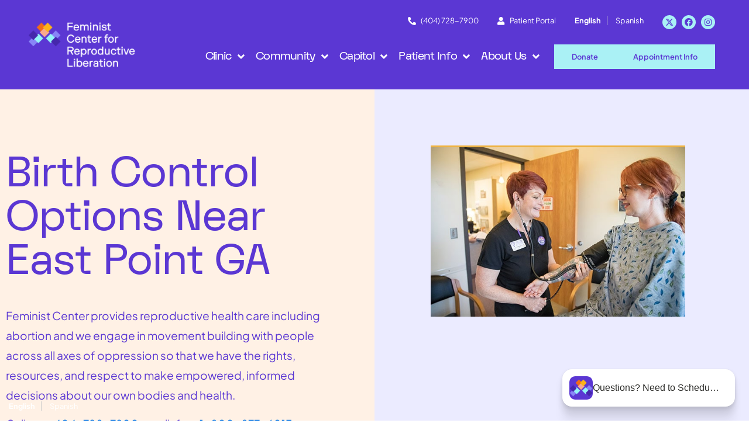

--- FILE ---
content_type: text/html; charset=UTF-8
request_url: https://feministcenter.org/east-point/birth-control-options-east-point-ga/
body_size: 28741
content:
<!doctype html>
<html dir="ltr" lang="en" prefix="og: https://ogp.me/ns#">
<head>
	<meta charset="UTF-8">
	<meta name="viewport" content="width=device-width, initial-scale=1">
	<link rel="profile" href="https://gmpg.org/xfn/11">
	<!--URL Targets-->
<meta name='url' content='https://feministcenter.org/east-point/birth-control-options-east-point-ga/'>
<meta property='og:url' content='https://feministcenter.org/east-point/birth-control-options-east-point-ga/'>
<meta property='og:image' content='https://test4.pfcmarketing.com/wp-content/uploads/2019/10/FWHC-horizontal-logo_white-transparent-768x366.png'>
<!-- Level 1 -->


<meta name='description' content='Types of birth control near East Point, GA. Feminist Center for Reproductive Liberation provides many options for birth control such as Depo-Provera (the shot for birth control) and other types for birth control to all of Georgia.'>
<meta name='keywords' content='The shot for birth control, The shot for birth control East Point, The shot for birth control East Point GA, The shot for birth control East Point Georgia, Types of birth control, Types of birth control East Point, Types of birth control East Point GA, Types of birth control East Point Georgia, Options for birth control, Options for birth control East Point, Options for birth control East Point GA, Options for birth control East Point Georgia, Shot birth control, Shot birth control East Point, Shot birth control East Point GA, Shot birth control East Point Georgia, Contraception, Contraception East Point, Contraception East Point GA, Contraception East Point Georgia'>
<!--Level 2-->
<meta name='Classification' content='Business'>
<meta name='topic' content='Types of birth control near East Point, GA. Feminist Center for Reproductive Liberation provides many options for birth control such as Depo-Provera (the shot for birth control) and other types for birth control to all of Georgia.'>
<meta name='subject' content='Types of birth control near East Point, GA. Feminist Center for Reproductive Liberation provides many options for birth control such as Depo-Provera (the shot for birth control) and other types for birth control to all of Georgia.'>
<meta name='summary' content='Types of birth control near East Point, GA. Feminist Center for Reproductive Liberation provides many options for birth control such as Depo-Provera (the shot for birth control) and other types for birth control to all of Georgia.'>
<meta name='copyright' content='Feminist Center for Reproductive Liberation'>
<meta name='language' content='English'>
<meta name='robots' content='index,follow'>
<meta name='author' content='Feminist Center for Reproductive Liberation'>
<meta name='designer' content='Partners For Choice'>
<meta name='owner' content='Feminist Center for Reproductive Liberation'>
<!--Open Graph-->
<meta property='og:type' content='Business'>
<meta property='og:site_name' content='Types of birth control near East Point, GA. Feminist Center for Reproductive Liberation provides many options for birth control such as Depo-Provera (the shot for birth control) and other types for birth control to all of Georgia.'>
<meta property='og:title' content='Types of birth control near East Point, GA. Feminist Center for Reproductive Liberation provides many options for birth control such as Depo-Provera (the shot for birth control) and other types for birth control to all of Georgia.'>
<meta property='og:description' content='Types of birth control near East Point, GA. Feminist Center for Reproductive Liberation provides many options for birth control such as Depo-Provera (the shot for birth control) and other types for birth control to all of Georgia.'>
<meta property='og:email' content='marketing@feministcenter.org'>
<meta property='og:phone_number' content='(404) 728-7900'>

<!-- End SEO -->
<script type="application/ld+json">
{
    "@context": "https://schema.org",
    "@type": "LocalBusiness",
    "image": "https://test4.pfcmarketing.com/wp-content/uploads/2019/10/FWHC-horizontal-logo_white-transparent-768x366.png",
    "@id": "https://feministcenter.org/east-point/birth-control-options-east-point-ga/",
    "name": "Birth Control Options East Point, GA | Feminist Center for Reproductive Liberation East Point, Georgia",
    "priceRange": "25",
    "paymentAccepted": "Visa, Master Card, Cash",
    "areaServed": ["East Point", "East Point GA", "East Point Georgia"],
    "description": "The shot for birth control, The shot for birth control East Point, The shot for birth control East Point GA, The shot for birth control East Point Georgia, Types of birth control, Types of birth control East Point, Types of birth control East Point GA, Types of birth control East Point Georgia, Options for birth control, Options for birth control East Point, Options for birth control East Point GA, Options for birth control East Point Georgia",
    "address": {
            "@type": "PostalAddress",
            "streetAddress": "1924 Cliff Valley Way NE",
            "addressLocality": "Atlanta",
            "addressRegion": "GA",
            "postalCode": "30329",
            "addressCountry": "US"
        },
    "geo": {
            "@type": "GeoCoordinates",
            "latitude": 33.835540,
            "longitude": -84.324190
        },
    "url": "https://feministcenter.org/east-point/birth-control-options-east-point-ga/",
        "sameAs": [
    "https://www.facebook.com/FWHC.Atlanta/",
    "https://www.instagram.com/feministcenter/",
    "https://twitter.com/FWHC"


  ], 
        "telephone": "+14047287900",
        "hasmap": "https://www.google.com/maps/place/Feminist+Women's+Health+Center/@33.8357344,-84.3265567,17z/data=!3m1!4b1!4m5!3m4!1s0x88f506250e67b905:0xac6d904c9dc585a2!8m2!3d33.83573!4d-84.324368",
         "openingHoursSpecification": [{
                "@type": "OpeningHoursSpecification",
                "dayOfWeek": [
                    "Monday"
                ],
                "opens": "07:30",
                "closes": "17:30"
            },
            {
                "@type": "OpeningHoursSpecification",
                "dayOfWeek": [
                    "Tuesday"
                ],
                "opens": "07:30",
                "closes": "17:30"
            },
            {
                "@type": "OpeningHoursSpecification",
                "dayOfWeek": [
                    "Wednesday"
                ],
                "opens": "07:30",
                "closes": "17:30"
            },
            {
                "@type": "OpeningHoursSpecification",
                "dayOfWeek": [
                    "Thursday"
                ],
                "opens": "07:30",
                "closes": "17:30"
            },
            {
                "@type": "OpeningHoursSpecification",
                "dayOfWeek": [
                    "Friday"
                ],
                "opens": "07:30",
                "closes": "17:30"
            },
            {
                "@type": "OpeningHoursSpecification",
                "dayOfWeek": "Saturday",
                "opens": "08:00",
                "closes": "14:00"
            },
            {
                "@type": "OpeningHoursSpecification",
                "dayOfWeek": "Sunday",
                "opens": "00:00",
                "closes": "00:00"
            }
        ]
    }
</script><title>Birth Control Options Near East Point GA - Feminist Center for Reproductive Liberation</title>

		<!-- All in One SEO Pro 4.9.3 - aioseo.com -->
	<meta name="robots" content="max-snippet:-1, max-image-preview:large, max-video-preview:-1" />
	<meta name="author" content="admin"/>
	<link rel="canonical" href="https://feministcenter.org/east-point/birth-control-options-east-point-ga/" />
	<meta name="generator" content="All in One SEO Pro (AIOSEO) 4.9.3" />
		<meta property="og:locale" content="en_US" />
		<meta property="og:site_name" content="Feminist Center for Reproductive Liberation - Abortion Services" />
		<meta property="og:type" content="article" />
		<meta property="og:title" content="Birth Control Options Near East Point GA - Feminist Center for Reproductive Liberation" />
		<meta property="og:url" content="https://feministcenter.org/east-point/birth-control-options-east-point-ga/" />
		<meta property="og:image" content="https://feministcenter.org/wp-content/uploads/2022/03/FC-logo-color-english.png" />
		<meta property="og:image:secure_url" content="https://feministcenter.org/wp-content/uploads/2022/03/FC-logo-color-english.png" />
		<meta property="og:image:width" content="2501" />
		<meta property="og:image:height" content="1107" />
		<meta property="article:published_time" content="2025-04-28T17:57:11+00:00" />
		<meta property="article:modified_time" content="2025-04-28T17:57:11+00:00" />
		<meta name="twitter:card" content="summary" />
		<meta name="twitter:title" content="Birth Control Options Near East Point GA - Feminist Center for Reproductive Liberation" />
		<meta name="twitter:image" content="https://feministcenter.org/wp-content/uploads/2022/03/FC-logo-color-english.png" />
		<meta name="twitter:label1" content="Written by" />
		<meta name="twitter:data1" content="admin" />
		<meta name="twitter:label2" content="Est. reading time" />
		<meta name="twitter:data2" content="1 minute" />
		<script type="application/ld+json" class="aioseo-schema">
			{"@context":"https:\/\/schema.org","@graph":[{"@type":"BlogPosting","@id":"https:\/\/feministcenter.org\/east-point\/birth-control-options-east-point-ga\/#blogposting","name":"Birth Control Options Near East Point GA - Feminist Center for Reproductive Liberation","headline":"Birth Control Options Near East Point GA","author":{"@id":"https:\/\/feministcenter.org\/author\/admin\/#author"},"publisher":{"@id":"https:\/\/feministcenter.org\/#organization"},"image":{"@type":"ImageObject","url":"https:\/\/feministcenter.org\/wp-content\/uploads\/2025\/04\/birth-control-options-new.jpg","width":600,"height":400,"caption":"A model poses as a patient having their blood pressure taken by a clinic staffer."},"datePublished":"2025-04-28T13:57:11-04:00","dateModified":"2025-04-28T13:57:11-04:00","inLanguage":"en","mainEntityOfPage":{"@id":"https:\/\/feministcenter.org\/east-point\/birth-control-options-east-point-ga\/#webpage"},"isPartOf":{"@id":"https:\/\/feministcenter.org\/east-point\/birth-control-options-east-point-ga\/#webpage"},"articleSection":"East Point, Contraception, Options for birth control, SEO, Shot birth control, The shot for birth control, Types of birth control"},{"@type":"BreadcrumbList","@id":"https:\/\/feministcenter.org\/east-point\/birth-control-options-east-point-ga\/#breadcrumblist","itemListElement":[{"@type":"ListItem","@id":"https:\/\/feministcenter.org#listItem","position":1,"name":"Home","item":"https:\/\/feministcenter.org","nextItem":{"@type":"ListItem","@id":"https:\/\/feministcenter.org\/category\/east-point\/#listItem","name":"East Point"}},{"@type":"ListItem","@id":"https:\/\/feministcenter.org\/category\/east-point\/#listItem","position":2,"name":"East Point","item":"https:\/\/feministcenter.org\/category\/east-point\/","nextItem":{"@type":"ListItem","@id":"https:\/\/feministcenter.org\/east-point\/birth-control-options-east-point-ga\/#listItem","name":"Birth Control Options Near East Point GA"},"previousItem":{"@type":"ListItem","@id":"https:\/\/feministcenter.org#listItem","name":"Home"}},{"@type":"ListItem","@id":"https:\/\/feministcenter.org\/east-point\/birth-control-options-east-point-ga\/#listItem","position":3,"name":"Birth Control Options Near East Point GA","previousItem":{"@type":"ListItem","@id":"https:\/\/feministcenter.org\/category\/east-point\/#listItem","name":"East Point"}}]},{"@type":"Organization","@id":"https:\/\/feministcenter.org\/#organization","name":"Abortion Clinic Atlanta, GA | Sexual Health Services | Feminist Center for Reproductive Liberation","description":"Abortion Clinic Atlanta, GA | Sexual Health Services | Feminist Center for Reproductive Liberation","url":"https:\/\/feministcenter.org\/","logo":{"@type":"ImageObject","url":"https:\/\/feministcenter.org\/wp-content\/uploads\/2022\/03\/FC-logo-color-english.png","@id":"https:\/\/feministcenter.org\/east-point\/birth-control-options-east-point-ga\/#organizationLogo","width":2501,"height":1107},"image":{"@id":"https:\/\/feministcenter.org\/east-point\/birth-control-options-east-point-ga\/#organizationLogo"}},{"@type":"Person","@id":"https:\/\/feministcenter.org\/author\/admin\/#author","url":"https:\/\/feministcenter.org\/author\/admin\/","name":"admin","image":{"@type":"ImageObject","@id":"https:\/\/feministcenter.org\/east-point\/birth-control-options-east-point-ga\/#authorImage","url":"https:\/\/secure.gravatar.com\/avatar\/0637580d798ed526915da1ea5d69f262a938dd8896dbb88bf28149ee5e2b8991?s=96&d=mm&r=g","width":96,"height":96,"caption":"admin"}},{"@type":"WebPage","@id":"https:\/\/feministcenter.org\/east-point\/birth-control-options-east-point-ga\/#webpage","url":"https:\/\/feministcenter.org\/east-point\/birth-control-options-east-point-ga\/","name":"Birth Control Options Near East Point GA - Feminist Center for Reproductive Liberation","inLanguage":"en","isPartOf":{"@id":"https:\/\/feministcenter.org\/#website"},"breadcrumb":{"@id":"https:\/\/feministcenter.org\/east-point\/birth-control-options-east-point-ga\/#breadcrumblist"},"author":{"@id":"https:\/\/feministcenter.org\/author\/admin\/#author"},"creator":{"@id":"https:\/\/feministcenter.org\/author\/admin\/#author"},"image":{"@type":"ImageObject","url":"https:\/\/feministcenter.org\/wp-content\/uploads\/2025\/04\/birth-control-options-new.jpg","@id":"https:\/\/feministcenter.org\/east-point\/birth-control-options-east-point-ga\/#mainImage","width":600,"height":400,"caption":"A model poses as a patient having their blood pressure taken by a clinic staffer."},"primaryImageOfPage":{"@id":"https:\/\/feministcenter.org\/east-point\/birth-control-options-east-point-ga\/#mainImage"},"datePublished":"2025-04-28T13:57:11-04:00","dateModified":"2025-04-28T13:57:11-04:00"},{"@type":"WebSite","@id":"https:\/\/feministcenter.org\/#website","url":"https:\/\/feministcenter.org\/","name":"Abortion Clinic Atlanta, GA | Sexual Health Services | Feminist Center for Reproductive Liberation","alternateName":"Abortion Clinic Atlanta, GA | Sexual Health Services | Feminist Center for Reproductive Liberation","description":"Abortion Services","inLanguage":"en","publisher":{"@id":"https:\/\/feministcenter.org\/#organization"}}]}
		</script>
		<!-- All in One SEO Pro -->

<meta name="uri-translation" content="on" /><link rel="alternate" hreflang="en" href="https://feministcenter.org/east-point/birth-control-options-east-point-ga/" />
<link rel="alternate" hreflang="es" href="https://feministcenter.org/es/east-point/birth-control-options-east-point-ga/" />
<link rel='dns-prefetch' href='//www.googletagmanager.com' />
<link rel="alternate" type="application/rss+xml" title="Feminist Center for Reproductive Liberation &raquo; Feed" href="https://feministcenter.org/feed/" />
<link rel="alternate" title="oEmbed (JSON)" type="application/json+oembed" href="https://feministcenter.org/wp-json/oembed/1.0/embed?url=https%3A%2F%2Ffeministcenter.org%2Feast-point%2Fbirth-control-options-east-point-ga%2F" />
<link rel="alternate" title="oEmbed (XML)" type="text/xml+oembed" href="https://feministcenter.org/wp-json/oembed/1.0/embed?url=https%3A%2F%2Ffeministcenter.org%2Feast-point%2Fbirth-control-options-east-point-ga%2F&#038;format=xml" />
<style id='wp-img-auto-sizes-contain-inline-css'>
img:is([sizes=auto i],[sizes^="auto," i]){contain-intrinsic-size:3000px 1500px}
/*# sourceURL=wp-img-auto-sizes-contain-inline-css */
</style>
<style id='wp-emoji-styles-inline-css'>

	img.wp-smiley, img.emoji {
		display: inline !important;
		border: none !important;
		box-shadow: none !important;
		height: 1em !important;
		width: 1em !important;
		margin: 0 0.07em !important;
		vertical-align: -0.1em !important;
		background: none !important;
		padding: 0 !important;
	}
/*# sourceURL=wp-emoji-styles-inline-css */
</style>
<link rel='stylesheet' id='wp-block-library-css' href='https://feministcenter.org/wp-includes/css/dist/block-library/style.min.css?ver=6.9' media='all' />
<link rel='stylesheet' id='aioseo/css/src/vue/standalone/blocks/table-of-contents/global.scss-css' href='https://feministcenter.org/wp-content/plugins/all-in-one-seo-pack-pro/dist/Pro/assets/css/table-of-contents/global.e90f6d47.css?ver=4.9.3' media='all' />
<link rel='stylesheet' id='aioseo/css/src/vue/standalone/blocks/pro/recipe/global.scss-css' href='https://feministcenter.org/wp-content/plugins/all-in-one-seo-pack-pro/dist/Pro/assets/css/recipe/global.67a3275f.css?ver=4.9.3' media='all' />
<link rel='stylesheet' id='aioseo/css/src/vue/standalone/blocks/pro/product/global.scss-css' href='https://feministcenter.org/wp-content/plugins/all-in-one-seo-pack-pro/dist/Pro/assets/css/product/global.61066cfb.css?ver=4.9.3' media='all' />
<style id='pdfemb-pdf-embedder-viewer-style-inline-css'>
.wp-block-pdfemb-pdf-embedder-viewer{max-width:none}

/*# sourceURL=https://feministcenter.org/wp-content/plugins/pdf-embedder/block/build/style-index.css */
</style>
<style id='global-styles-inline-css'>
:root{--wp--preset--aspect-ratio--square: 1;--wp--preset--aspect-ratio--4-3: 4/3;--wp--preset--aspect-ratio--3-4: 3/4;--wp--preset--aspect-ratio--3-2: 3/2;--wp--preset--aspect-ratio--2-3: 2/3;--wp--preset--aspect-ratio--16-9: 16/9;--wp--preset--aspect-ratio--9-16: 9/16;--wp--preset--color--black: #000000;--wp--preset--color--cyan-bluish-gray: #abb8c3;--wp--preset--color--white: #ffffff;--wp--preset--color--pale-pink: #f78da7;--wp--preset--color--vivid-red: #cf2e2e;--wp--preset--color--luminous-vivid-orange: #ff6900;--wp--preset--color--luminous-vivid-amber: #fcb900;--wp--preset--color--light-green-cyan: #7bdcb5;--wp--preset--color--vivid-green-cyan: #00d084;--wp--preset--color--pale-cyan-blue: #8ed1fc;--wp--preset--color--vivid-cyan-blue: #0693e3;--wp--preset--color--vivid-purple: #9b51e0;--wp--preset--gradient--vivid-cyan-blue-to-vivid-purple: linear-gradient(135deg,rgb(6,147,227) 0%,rgb(155,81,224) 100%);--wp--preset--gradient--light-green-cyan-to-vivid-green-cyan: linear-gradient(135deg,rgb(122,220,180) 0%,rgb(0,208,130) 100%);--wp--preset--gradient--luminous-vivid-amber-to-luminous-vivid-orange: linear-gradient(135deg,rgb(252,185,0) 0%,rgb(255,105,0) 100%);--wp--preset--gradient--luminous-vivid-orange-to-vivid-red: linear-gradient(135deg,rgb(255,105,0) 0%,rgb(207,46,46) 100%);--wp--preset--gradient--very-light-gray-to-cyan-bluish-gray: linear-gradient(135deg,rgb(238,238,238) 0%,rgb(169,184,195) 100%);--wp--preset--gradient--cool-to-warm-spectrum: linear-gradient(135deg,rgb(74,234,220) 0%,rgb(151,120,209) 20%,rgb(207,42,186) 40%,rgb(238,44,130) 60%,rgb(251,105,98) 80%,rgb(254,248,76) 100%);--wp--preset--gradient--blush-light-purple: linear-gradient(135deg,rgb(255,206,236) 0%,rgb(152,150,240) 100%);--wp--preset--gradient--blush-bordeaux: linear-gradient(135deg,rgb(254,205,165) 0%,rgb(254,45,45) 50%,rgb(107,0,62) 100%);--wp--preset--gradient--luminous-dusk: linear-gradient(135deg,rgb(255,203,112) 0%,rgb(199,81,192) 50%,rgb(65,88,208) 100%);--wp--preset--gradient--pale-ocean: linear-gradient(135deg,rgb(255,245,203) 0%,rgb(182,227,212) 50%,rgb(51,167,181) 100%);--wp--preset--gradient--electric-grass: linear-gradient(135deg,rgb(202,248,128) 0%,rgb(113,206,126) 100%);--wp--preset--gradient--midnight: linear-gradient(135deg,rgb(2,3,129) 0%,rgb(40,116,252) 100%);--wp--preset--font-size--small: 13px;--wp--preset--font-size--medium: 20px;--wp--preset--font-size--large: 36px;--wp--preset--font-size--x-large: 42px;--wp--preset--spacing--20: 0.44rem;--wp--preset--spacing--30: 0.67rem;--wp--preset--spacing--40: 1rem;--wp--preset--spacing--50: 1.5rem;--wp--preset--spacing--60: 2.25rem;--wp--preset--spacing--70: 3.38rem;--wp--preset--spacing--80: 5.06rem;--wp--preset--shadow--natural: 6px 6px 9px rgba(0, 0, 0, 0.2);--wp--preset--shadow--deep: 12px 12px 50px rgba(0, 0, 0, 0.4);--wp--preset--shadow--sharp: 6px 6px 0px rgba(0, 0, 0, 0.2);--wp--preset--shadow--outlined: 6px 6px 0px -3px rgb(255, 255, 255), 6px 6px rgb(0, 0, 0);--wp--preset--shadow--crisp: 6px 6px 0px rgb(0, 0, 0);}:root { --wp--style--global--content-size: 800px;--wp--style--global--wide-size: 1200px; }:where(body) { margin: 0; }.wp-site-blocks > .alignleft { float: left; margin-right: 2em; }.wp-site-blocks > .alignright { float: right; margin-left: 2em; }.wp-site-blocks > .aligncenter { justify-content: center; margin-left: auto; margin-right: auto; }:where(.wp-site-blocks) > * { margin-block-start: 24px; margin-block-end: 0; }:where(.wp-site-blocks) > :first-child { margin-block-start: 0; }:where(.wp-site-blocks) > :last-child { margin-block-end: 0; }:root { --wp--style--block-gap: 24px; }:root :where(.is-layout-flow) > :first-child{margin-block-start: 0;}:root :where(.is-layout-flow) > :last-child{margin-block-end: 0;}:root :where(.is-layout-flow) > *{margin-block-start: 24px;margin-block-end: 0;}:root :where(.is-layout-constrained) > :first-child{margin-block-start: 0;}:root :where(.is-layout-constrained) > :last-child{margin-block-end: 0;}:root :where(.is-layout-constrained) > *{margin-block-start: 24px;margin-block-end: 0;}:root :where(.is-layout-flex){gap: 24px;}:root :where(.is-layout-grid){gap: 24px;}.is-layout-flow > .alignleft{float: left;margin-inline-start: 0;margin-inline-end: 2em;}.is-layout-flow > .alignright{float: right;margin-inline-start: 2em;margin-inline-end: 0;}.is-layout-flow > .aligncenter{margin-left: auto !important;margin-right: auto !important;}.is-layout-constrained > .alignleft{float: left;margin-inline-start: 0;margin-inline-end: 2em;}.is-layout-constrained > .alignright{float: right;margin-inline-start: 2em;margin-inline-end: 0;}.is-layout-constrained > .aligncenter{margin-left: auto !important;margin-right: auto !important;}.is-layout-constrained > :where(:not(.alignleft):not(.alignright):not(.alignfull)){max-width: var(--wp--style--global--content-size);margin-left: auto !important;margin-right: auto !important;}.is-layout-constrained > .alignwide{max-width: var(--wp--style--global--wide-size);}body .is-layout-flex{display: flex;}.is-layout-flex{flex-wrap: wrap;align-items: center;}.is-layout-flex > :is(*, div){margin: 0;}body .is-layout-grid{display: grid;}.is-layout-grid > :is(*, div){margin: 0;}body{padding-top: 0px;padding-right: 0px;padding-bottom: 0px;padding-left: 0px;}a:where(:not(.wp-element-button)){text-decoration: underline;}:root :where(.wp-element-button, .wp-block-button__link){background-color: #32373c;border-width: 0;color: #fff;font-family: inherit;font-size: inherit;font-style: inherit;font-weight: inherit;letter-spacing: inherit;line-height: inherit;padding-top: calc(0.667em + 2px);padding-right: calc(1.333em + 2px);padding-bottom: calc(0.667em + 2px);padding-left: calc(1.333em + 2px);text-decoration: none;text-transform: inherit;}.has-black-color{color: var(--wp--preset--color--black) !important;}.has-cyan-bluish-gray-color{color: var(--wp--preset--color--cyan-bluish-gray) !important;}.has-white-color{color: var(--wp--preset--color--white) !important;}.has-pale-pink-color{color: var(--wp--preset--color--pale-pink) !important;}.has-vivid-red-color{color: var(--wp--preset--color--vivid-red) !important;}.has-luminous-vivid-orange-color{color: var(--wp--preset--color--luminous-vivid-orange) !important;}.has-luminous-vivid-amber-color{color: var(--wp--preset--color--luminous-vivid-amber) !important;}.has-light-green-cyan-color{color: var(--wp--preset--color--light-green-cyan) !important;}.has-vivid-green-cyan-color{color: var(--wp--preset--color--vivid-green-cyan) !important;}.has-pale-cyan-blue-color{color: var(--wp--preset--color--pale-cyan-blue) !important;}.has-vivid-cyan-blue-color{color: var(--wp--preset--color--vivid-cyan-blue) !important;}.has-vivid-purple-color{color: var(--wp--preset--color--vivid-purple) !important;}.has-black-background-color{background-color: var(--wp--preset--color--black) !important;}.has-cyan-bluish-gray-background-color{background-color: var(--wp--preset--color--cyan-bluish-gray) !important;}.has-white-background-color{background-color: var(--wp--preset--color--white) !important;}.has-pale-pink-background-color{background-color: var(--wp--preset--color--pale-pink) !important;}.has-vivid-red-background-color{background-color: var(--wp--preset--color--vivid-red) !important;}.has-luminous-vivid-orange-background-color{background-color: var(--wp--preset--color--luminous-vivid-orange) !important;}.has-luminous-vivid-amber-background-color{background-color: var(--wp--preset--color--luminous-vivid-amber) !important;}.has-light-green-cyan-background-color{background-color: var(--wp--preset--color--light-green-cyan) !important;}.has-vivid-green-cyan-background-color{background-color: var(--wp--preset--color--vivid-green-cyan) !important;}.has-pale-cyan-blue-background-color{background-color: var(--wp--preset--color--pale-cyan-blue) !important;}.has-vivid-cyan-blue-background-color{background-color: var(--wp--preset--color--vivid-cyan-blue) !important;}.has-vivid-purple-background-color{background-color: var(--wp--preset--color--vivid-purple) !important;}.has-black-border-color{border-color: var(--wp--preset--color--black) !important;}.has-cyan-bluish-gray-border-color{border-color: var(--wp--preset--color--cyan-bluish-gray) !important;}.has-white-border-color{border-color: var(--wp--preset--color--white) !important;}.has-pale-pink-border-color{border-color: var(--wp--preset--color--pale-pink) !important;}.has-vivid-red-border-color{border-color: var(--wp--preset--color--vivid-red) !important;}.has-luminous-vivid-orange-border-color{border-color: var(--wp--preset--color--luminous-vivid-orange) !important;}.has-luminous-vivid-amber-border-color{border-color: var(--wp--preset--color--luminous-vivid-amber) !important;}.has-light-green-cyan-border-color{border-color: var(--wp--preset--color--light-green-cyan) !important;}.has-vivid-green-cyan-border-color{border-color: var(--wp--preset--color--vivid-green-cyan) !important;}.has-pale-cyan-blue-border-color{border-color: var(--wp--preset--color--pale-cyan-blue) !important;}.has-vivid-cyan-blue-border-color{border-color: var(--wp--preset--color--vivid-cyan-blue) !important;}.has-vivid-purple-border-color{border-color: var(--wp--preset--color--vivid-purple) !important;}.has-vivid-cyan-blue-to-vivid-purple-gradient-background{background: var(--wp--preset--gradient--vivid-cyan-blue-to-vivid-purple) !important;}.has-light-green-cyan-to-vivid-green-cyan-gradient-background{background: var(--wp--preset--gradient--light-green-cyan-to-vivid-green-cyan) !important;}.has-luminous-vivid-amber-to-luminous-vivid-orange-gradient-background{background: var(--wp--preset--gradient--luminous-vivid-amber-to-luminous-vivid-orange) !important;}.has-luminous-vivid-orange-to-vivid-red-gradient-background{background: var(--wp--preset--gradient--luminous-vivid-orange-to-vivid-red) !important;}.has-very-light-gray-to-cyan-bluish-gray-gradient-background{background: var(--wp--preset--gradient--very-light-gray-to-cyan-bluish-gray) !important;}.has-cool-to-warm-spectrum-gradient-background{background: var(--wp--preset--gradient--cool-to-warm-spectrum) !important;}.has-blush-light-purple-gradient-background{background: var(--wp--preset--gradient--blush-light-purple) !important;}.has-blush-bordeaux-gradient-background{background: var(--wp--preset--gradient--blush-bordeaux) !important;}.has-luminous-dusk-gradient-background{background: var(--wp--preset--gradient--luminous-dusk) !important;}.has-pale-ocean-gradient-background{background: var(--wp--preset--gradient--pale-ocean) !important;}.has-electric-grass-gradient-background{background: var(--wp--preset--gradient--electric-grass) !important;}.has-midnight-gradient-background{background: var(--wp--preset--gradient--midnight) !important;}.has-small-font-size{font-size: var(--wp--preset--font-size--small) !important;}.has-medium-font-size{font-size: var(--wp--preset--font-size--medium) !important;}.has-large-font-size{font-size: var(--wp--preset--font-size--large) !important;}.has-x-large-font-size{font-size: var(--wp--preset--font-size--x-large) !important;}
:root :where(.wp-block-pullquote){font-size: 1.5em;line-height: 1.6;}
/*# sourceURL=global-styles-inline-css */
</style>
<link rel='stylesheet' id='sr7css-css' href='//feministcenter.org/wp-content/plugins/revslider/public/css/sr7.css?ver=6.7.40' media='all' />
<link rel='stylesheet' id='hello-elementor-css' href='https://feministcenter.org/wp-content/themes/hello-elementor/assets/css/reset.css?ver=3.4.6' media='all' />
<link rel='stylesheet' id='hello-elementor-child-css' href='https://feministcenter.org/wp-content/themes/hello-theme-child-master/style.css?ver=1.0.0' media='all' />
<link rel='stylesheet' id='hello-elementor-theme-style-css' href='https://feministcenter.org/wp-content/themes/hello-elementor/assets/css/theme.css?ver=3.4.6' media='all' />
<link rel='stylesheet' id='hello-elementor-header-footer-css' href='https://feministcenter.org/wp-content/themes/hello-elementor/assets/css/header-footer.css?ver=3.4.6' media='all' />
<link rel='stylesheet' id='elementor-frontend-css' href='https://feministcenter.org/wp-content/plugins/elementor/assets/css/frontend.min.css?ver=3.34.3' media='all' />
<link rel='stylesheet' id='widget-image-css' href='https://feministcenter.org/wp-content/plugins/elementor/assets/css/widget-image.min.css?ver=3.34.3' media='all' />
<link rel='stylesheet' id='widget-pp-icon-list-css' href='https://feministcenter.org/wp-content/plugins/powerpack-elements/assets/css/min/widget-icon-list.min.css?ver=2.12.15' media='all' />
<link rel='stylesheet' id='widget-social-icons-css' href='https://feministcenter.org/wp-content/plugins/elementor/assets/css/widget-social-icons.min.css?ver=3.34.3' media='all' />
<link rel='stylesheet' id='e-apple-webkit-css' href='https://feministcenter.org/wp-content/plugins/elementor/assets/css/conditionals/apple-webkit.min.css?ver=3.34.3' media='all' />
<link rel='stylesheet' id='widget-nav-menu-css' href='https://feministcenter.org/wp-content/plugins/elementor-pro/assets/css/widget-nav-menu.min.css?ver=3.34.3' media='all' />
<link rel='stylesheet' id='e-animation-shrink-css' href='https://feministcenter.org/wp-content/plugins/elementor/assets/lib/animations/styles/e-animation-shrink.min.css?ver=3.34.3' media='all' />
<link rel='stylesheet' id='pp-tooltip-css' href='https://feministcenter.org/wp-content/plugins/powerpack-elements/assets/css/min/tooltip.min.css?ver=2.12.15' media='all' />
<link rel='stylesheet' id='widget-pp-buttons-css' href='https://feministcenter.org/wp-content/plugins/powerpack-elements/assets/css/min/widget-buttons.min.css?ver=2.12.15' media='all' />
<link rel='stylesheet' id='e-sticky-css' href='https://feministcenter.org/wp-content/plugins/elementor-pro/assets/css/modules/sticky.min.css?ver=3.34.3' media='all' />
<link rel='stylesheet' id='widget-divider-css' href='https://feministcenter.org/wp-content/plugins/elementor/assets/css/widget-divider.min.css?ver=3.34.3' media='all' />
<link rel='stylesheet' id='widget-heading-css' href='https://feministcenter.org/wp-content/plugins/elementor/assets/css/widget-heading.min.css?ver=3.34.3' media='all' />
<link rel='stylesheet' id='e-motion-fx-css' href='https://feministcenter.org/wp-content/plugins/elementor-pro/assets/css/modules/motion-fx.min.css?ver=3.34.3' media='all' />
<link rel='stylesheet' id='elementor-icons-css' href='https://feministcenter.org/wp-content/plugins/elementor/assets/lib/eicons/css/elementor-icons.min.css?ver=5.46.0' media='all' />
<link rel='stylesheet' id='elementor-post-32-css' href='https://feministcenter.org/wp-content/uploads/elementor/css/post-32.css?ver=1769620628' media='all' />
<link rel='stylesheet' id='font-awesome-5-all-css' href='https://feministcenter.org/wp-content/plugins/elementor/assets/lib/font-awesome/css/all.min.css?ver=3.34.3' media='all' />
<link rel='stylesheet' id='font-awesome-4-shim-css' href='https://feministcenter.org/wp-content/plugins/elementor/assets/lib/font-awesome/css/v4-shims.min.css?ver=3.34.3' media='all' />
<link rel='stylesheet' id='namogo-icons-css' href='https://feministcenter.org/wp-content/plugins/elementor-extras/assets/lib/nicons/css/nicons.css?ver=2.2.52' media='all' />
<link rel='stylesheet' id='elementor-extras-frontend-css' href='https://feministcenter.org/wp-content/plugins/elementor-extras/assets/css/frontend.min.css?ver=2.2.52' media='all' />
<link rel='stylesheet' id='pp-extensions-css' href='https://feministcenter.org/wp-content/plugins/powerpack-elements/assets/css/min/extensions.min.css?ver=2.12.15' media='all' />
<link rel='stylesheet' id='she-header-style-css' href='https://feministcenter.org/wp-content/plugins/sticky-header-effects-for-elementor/assets/css/she-header-style.css?ver=2.1.7' media='all' />
<link rel='stylesheet' id='elementor-post-2889-css' href='https://feministcenter.org/wp-content/uploads/elementor/css/post-2889.css?ver=1769620628' media='all' />
<link rel='stylesheet' id='elementor-post-59-css' href='https://feministcenter.org/wp-content/uploads/elementor/css/post-59.css?ver=1769620629' media='all' />
<link rel='stylesheet' id='elementor-post-49-css' href='https://feministcenter.org/wp-content/uploads/elementor/css/post-49.css?ver=1769620676' media='all' />
<link rel='stylesheet' id='call-now-button-modern-style-css' href='https://feministcenter.org/wp-content/plugins/call-now-button/resources/style/modern.css?ver=1.5.5' media='all' />
<link rel='stylesheet' id='elementor-gf-local-plusjakartasans-css' href='https://feministcenter.org/wp-content/uploads/elementor/google-fonts/css/plusjakartasans.css?ver=1746043782' media='all' />
<link rel='stylesheet' id='elementor-icons-shared-0-css' href='https://feministcenter.org/wp-content/plugins/elementor/assets/lib/font-awesome/css/fontawesome.min.css?ver=5.15.3' media='all' />
<link rel='stylesheet' id='elementor-icons-fa-solid-css' href='https://feministcenter.org/wp-content/plugins/elementor/assets/lib/font-awesome/css/solid.min.css?ver=5.15.3' media='all' />
<link rel='stylesheet' id='elementor-icons-fa-brands-css' href='https://feministcenter.org/wp-content/plugins/elementor/assets/lib/font-awesome/css/brands.min.css?ver=5.15.3' media='all' />
<script src="//feministcenter.org/wp-content/plugins/revslider/public/js/libs/tptools.js?ver=6.7.40" id="tp-tools-js" async data-wp-strategy="async"></script>
<script src="//feministcenter.org/wp-content/plugins/revslider/public/js/sr7.js?ver=6.7.40" id="sr7-js" async data-wp-strategy="async"></script>
<script id="jquery-core-js-extra">
var pp = {"ajax_url":"https://feministcenter.org/wp-admin/admin-ajax.php"};
//# sourceURL=jquery-core-js-extra
</script>
<script src="https://feministcenter.org/wp-includes/js/jquery/jquery.min.js?ver=3.7.1" id="jquery-core-js"></script>
<script src="https://feministcenter.org/wp-includes/js/jquery/jquery-migrate.min.js?ver=3.4.1" id="jquery-migrate-js"></script>
<script src="https://feministcenter.org/wp-content/plugins/elementor/assets/lib/font-awesome/js/v4-shims.min.js?ver=3.34.3" id="font-awesome-4-shim-js"></script>
<script src="https://feministcenter.org/wp-content/plugins/sticky-header-effects-for-elementor/assets/js/she-header.js?ver=2.1.7" id="she-header-js"></script>

<!-- Google tag (gtag.js) snippet added by Site Kit -->
<!-- Google Analytics snippet added by Site Kit -->
<script src="https://www.googletagmanager.com/gtag/js?id=GT-NNZ37N3" id="google_gtagjs-js" async></script>
<script id="google_gtagjs-js-after">
window.dataLayer = window.dataLayer || [];function gtag(){dataLayer.push(arguments);}
gtag("set","linker",{"domains":["feministcenter.org"]});
gtag("js", new Date());
gtag("set", "developer_id.dZTNiMT", true);
gtag("config", "GT-NNZ37N3");
 window._googlesitekit = window._googlesitekit || {}; window._googlesitekit.throttledEvents = []; window._googlesitekit.gtagEvent = (name, data) => { var key = JSON.stringify( { name, data } ); if ( !! window._googlesitekit.throttledEvents[ key ] ) { return; } window._googlesitekit.throttledEvents[ key ] = true; setTimeout( () => { delete window._googlesitekit.throttledEvents[ key ]; }, 5 ); gtag( "event", name, { ...data, event_source: "site-kit" } ); }; 
//# sourceURL=google_gtagjs-js-after
</script>
<link rel="https://api.w.org/" href="https://feministcenter.org/wp-json/" /><link rel="alternate" title="JSON" type="application/json" href="https://feministcenter.org/wp-json/wp/v2/posts/4485" /><link rel="EditURI" type="application/rsd+xml" title="RSD" href="https://feministcenter.org/xmlrpc.php?rsd" />
<meta name="generator" content="WordPress 6.9" />
<link rel='shortlink' href='https://feministcenter.org/?p=4485' />
<script async src="//339011.tctm.co/t.js"></script>
<link rel="stylesheet" href="https://cdnjs.cloudflare.com/ajax/libs/air-datepicker/2.2.3/css/datepicker.min.css">
    <script src="https://cdnjs.cloudflare.com/ajax/libs/air-datepicker/2.2.3/js/datepicker.min.js"></script>
    <script src="https://cdnjs.cloudflare.com/ajax/libs/air-datepicker/2.2.3/js/i18n/datepicker.en.min.js"></script>
    <style>
a.calcLink{
color:#CB77AF;
font-size:inherit;
line-height:inherit;
}
a.calcLink:hover{
color:#fff;

}
        .pregnancy-calculator .input-group {
            display: -webkit-flex;
            display: -ms-flexbox;
            display: flex;
            width: 100%;
            margin-bottom: 1rem;
            -webkit-align-items: stretch;
            -ms-flex-align: stretch;
            align-items: center;
        }
        .pregnancy-calculator input[type=text] {
            display: block;
            box-sizing: border-box;
            width: 100%;
            height: 2.4375rem;
            padding: 0.5rem;
            border: 1px solid #cacaca;
            font-family: inherit;
            font-size: 1rem;
            color: #0a0a0a;
            background-color: #fefefe;
            box-shadow: inset 0 1px 2px rgba(10, 10, 10, 0.1);
            border-radius: 3px;
            transition: box-shadow 0.5s, border-color 0.25s ease-in-out;
            -webkit-appearance: none;
            -moz-appearance: none;
        }
              .pregnancy-calculator .input-group input[type=submit] {
            margin-left: 1rem;
            padding: 18px 40px 18px 40px;
            position: relative;
            font-size: 12px;
            color: #fff;
            font-weight: 600;
            text-transform: uppercase;        
            border-style: solid;
            border-radius:0px;
            border-width:0px;
            border-color:#fff;
            background-color: #CB77AF;
            cursor: pointer;
        }
        .pregnancy-calculator:hover .input-group:hover input[type=submit]:hover {
      
            background-color: #2A266A;
         
        }
       
        .pregnancy-calculator .abortion-message {
            text-align: center;
            padding: 2rem 0 2rem 0;
          font-weight:600;
font-size:1.2rem;
line-height:1.6rem;
            color: #fff;
          
        }
    </style>

<meta name="generator" content="Site Kit by Google 1.171.0" /><meta name="generator" content="Elementor 3.34.3; features: additional_custom_breakpoints; settings: css_print_method-external, google_font-enabled, font_display-swap">
			<style>
				.e-con.e-parent:nth-of-type(n+4):not(.e-lazyloaded):not(.e-no-lazyload),
				.e-con.e-parent:nth-of-type(n+4):not(.e-lazyloaded):not(.e-no-lazyload) * {
					background-image: none !important;
				}
				@media screen and (max-height: 1024px) {
					.e-con.e-parent:nth-of-type(n+3):not(.e-lazyloaded):not(.e-no-lazyload),
					.e-con.e-parent:nth-of-type(n+3):not(.e-lazyloaded):not(.e-no-lazyload) * {
						background-image: none !important;
					}
				}
				@media screen and (max-height: 640px) {
					.e-con.e-parent:nth-of-type(n+2):not(.e-lazyloaded):not(.e-no-lazyload),
					.e-con.e-parent:nth-of-type(n+2):not(.e-lazyloaded):not(.e-no-lazyload) * {
						background-image: none !important;
					}
				}
			</style>
			<link rel="preconnect" href="https://fonts.googleapis.com">
<link rel="preconnect" href="https://fonts.gstatic.com/" crossorigin>
<meta name="generator" content="Powered by Slider Revolution 6.7.40 - responsive, Mobile-Friendly Slider Plugin for WordPress with comfortable drag and drop interface." />
<link rel="icon" href="https://feministcenter.org/wp-content/uploads/2022/03/favicon-1-e1746040796724-150x150.png" sizes="32x32" />
<link rel="icon" href="https://feministcenter.org/wp-content/uploads/2022/03/favicon-1-e1746040796724-300x300.png" sizes="192x192" />
<link rel="apple-touch-icon" href="https://feministcenter.org/wp-content/uploads/2022/03/favicon-1-e1746040796724-300x300.png" />
<meta name="msapplication-TileImage" content="https://feministcenter.org/wp-content/uploads/2022/03/favicon-1-e1746040796724-300x300.png" />
<script>
	window._tpt			??= {};
	window.SR7			??= {};
	_tpt.R				??= {};
	_tpt.R.fonts		??= {};
	_tpt.R.fonts.customFonts??= {};
	SR7.devMode			=  false;
	SR7.F 				??= {};
	SR7.G				??= {};
	SR7.LIB				??= {};
	SR7.E				??= {};
	SR7.E.gAddons		??= {};
	SR7.E.php 			??= {};
	SR7.E.nonce			= 'd3ca809b40';
	SR7.E.ajaxurl		= 'https://feministcenter.org/wp-admin/admin-ajax.php';
	SR7.E.resturl		= 'https://feministcenter.org/wp-json/';
	SR7.E.slug_path		= 'revslider/revslider.php';
	SR7.E.slug			= 'revslider';
	SR7.E.plugin_url	= 'https://feministcenter.org/wp-content/plugins/revslider/';
	SR7.E.wp_plugin_url = 'https://feministcenter.org/wp-content/plugins/';
	SR7.E.revision		= '6.7.40';
	SR7.E.fontBaseUrl	= '//fonts.googleapis.com/css2?family=';
	SR7.G.breakPoints 	= [1240,1024,778,480];
	SR7.G.fSUVW 		= false;
	SR7.E.modules 		= ['module','page','slide','layer','draw','animate','srtools','canvas','defaults','carousel','navigation','media','modifiers','migration'];
	SR7.E.libs 			= ['WEBGL'];
	SR7.E.css 			= ['csslp','cssbtns','cssfilters','cssnav','cssmedia'];
	SR7.E.resources		= {};
	SR7.E.ytnc			= false;
	SR7.JSON			??= {};
/*! Slider Revolution 7.0 - Page Processor */
!function(){"use strict";window.SR7??={},window._tpt??={},SR7.version="Slider Revolution 6.7.16",_tpt.getMobileZoom=()=>_tpt.is_mobile?document.documentElement.clientWidth/window.innerWidth:1,_tpt.getWinDim=function(t){_tpt.screenHeightWithUrlBar??=window.innerHeight;let e=SR7.F?.modal?.visible&&SR7.M[SR7.F.module.getIdByAlias(SR7.F.modal.requested)];_tpt.scrollBar=window.innerWidth!==document.documentElement.clientWidth||e&&window.innerWidth!==e.c.module.clientWidth,_tpt.winW=_tpt.getMobileZoom()*window.innerWidth-(_tpt.scrollBar||"prepare"==t?_tpt.scrollBarW??_tpt.mesureScrollBar():0),_tpt.winH=_tpt.getMobileZoom()*window.innerHeight,_tpt.winWAll=document.documentElement.clientWidth},_tpt.getResponsiveLevel=function(t,e){return SR7.G.fSUVW?_tpt.closestGE(t,window.innerWidth):_tpt.closestGE(t,_tpt.winWAll)},_tpt.mesureScrollBar=function(){let t=document.createElement("div");return t.className="RSscrollbar-measure",t.style.width="100px",t.style.height="100px",t.style.overflow="scroll",t.style.position="absolute",t.style.top="-9999px",document.body.appendChild(t),_tpt.scrollBarW=t.offsetWidth-t.clientWidth,document.body.removeChild(t),_tpt.scrollBarW},_tpt.loadCSS=async function(t,e,s){return s?_tpt.R.fonts.required[e].status=1:(_tpt.R[e]??={},_tpt.R[e].status=1),new Promise(((i,n)=>{if(_tpt.isStylesheetLoaded(t))s?_tpt.R.fonts.required[e].status=2:_tpt.R[e].status=2,i();else{const o=document.createElement("link");o.rel="stylesheet";let l="text",r="css";o["type"]=l+"/"+r,o.href=t,o.onload=()=>{s?_tpt.R.fonts.required[e].status=2:_tpt.R[e].status=2,i()},o.onerror=()=>{s?_tpt.R.fonts.required[e].status=3:_tpt.R[e].status=3,n(new Error(`Failed to load CSS: ${t}`))},document.head.appendChild(o)}}))},_tpt.addContainer=function(t){const{tag:e="div",id:s,class:i,datas:n,textContent:o,iHTML:l}=t,r=document.createElement(e);if(s&&""!==s&&(r.id=s),i&&""!==i&&(r.className=i),n)for(const[t,e]of Object.entries(n))"style"==t?r.style.cssText=e:r.setAttribute(`data-${t}`,e);return o&&(r.textContent=o),l&&(r.innerHTML=l),r},_tpt.collector=function(){return{fragment:new DocumentFragment,add(t){var e=_tpt.addContainer(t);return this.fragment.appendChild(e),e},append(t){t.appendChild(this.fragment)}}},_tpt.isStylesheetLoaded=function(t){let e=t.split("?")[0];return Array.from(document.querySelectorAll('link[rel="stylesheet"], link[rel="preload"]')).some((t=>t.href.split("?")[0]===e))},_tpt.preloader={requests:new Map,preloaderTemplates:new Map,show:function(t,e){if(!e||!t)return;const{type:s,color:i}=e;if(s<0||"off"==s)return;const n=`preloader_${s}`;let o=this.preloaderTemplates.get(n);o||(o=this.build(s,i),this.preloaderTemplates.set(n,o)),this.requests.has(t)||this.requests.set(t,{count:0});const l=this.requests.get(t);clearTimeout(l.timer),l.count++,1===l.count&&(l.timer=setTimeout((()=>{l.preloaderClone=o.cloneNode(!0),l.anim&&l.anim.kill(),void 0!==_tpt.gsap?l.anim=_tpt.gsap.fromTo(l.preloaderClone,1,{opacity:0},{opacity:1}):l.preloaderClone.classList.add("sr7-fade-in"),t.appendChild(l.preloaderClone)}),150))},hide:function(t){if(!this.requests.has(t))return;const e=this.requests.get(t);e.count--,e.count<0&&(e.count=0),e.anim&&e.anim.kill(),0===e.count&&(clearTimeout(e.timer),e.preloaderClone&&(e.preloaderClone.classList.remove("sr7-fade-in"),e.anim=_tpt.gsap.to(e.preloaderClone,.3,{opacity:0,onComplete:function(){e.preloaderClone.remove()}})))},state:function(t){if(!this.requests.has(t))return!1;return this.requests.get(t).count>0},build:(t,e="#ffffff",s="")=>{if(t<0||"off"===t)return null;const i=parseInt(t);if(t="prlt"+i,isNaN(i))return null;if(_tpt.loadCSS(SR7.E.plugin_url+"public/css/preloaders/t"+i+".css","preloader_"+t),isNaN(i)||i<6){const n=`background-color:${e}`,o=1===i||2==i?n:"",l=3===i||4==i?n:"",r=_tpt.collector();["dot1","dot2","bounce1","bounce2","bounce3"].forEach((t=>r.add({tag:"div",class:t,datas:{style:l}})));const d=_tpt.addContainer({tag:"sr7-prl",class:`${t} ${s}`,datas:{style:o}});return r.append(d),d}{let n={};if(7===i){let t;e.startsWith("#")?(t=e.replace("#",""),t=`rgba(${parseInt(t.substring(0,2),16)}, ${parseInt(t.substring(2,4),16)}, ${parseInt(t.substring(4,6),16)}, `):e.startsWith("rgb")&&(t=e.slice(e.indexOf("(")+1,e.lastIndexOf(")")).split(",").map((t=>t.trim())),t=`rgba(${t[0]}, ${t[1]}, ${t[2]}, `),t&&(n.style=`border-top-color: ${t}0.65); border-bottom-color: ${t}0.15); border-left-color: ${t}0.65); border-right-color: ${t}0.15)`)}else 12===i&&(n.style=`background:${e}`);const o=[10,0,4,2,5,9,0,4,4,2][i-6],l=_tpt.collector(),r=l.add({tag:"div",class:"sr7-prl-inner",datas:n});Array.from({length:o}).forEach((()=>r.appendChild(l.add({tag:"span",datas:{style:`background:${e}`}}))));const d=_tpt.addContainer({tag:"sr7-prl",class:`${t} ${s}`});return l.append(d),d}}},SR7.preLoader={show:(t,e)=>{"off"!==(SR7.M[t]?.settings?.pLoader?.type??"off")&&_tpt.preloader.show(e||SR7.M[t].c.module,SR7.M[t]?.settings?.pLoader??{color:"#fff",type:10})},hide:(t,e)=>{"off"!==(SR7.M[t]?.settings?.pLoader?.type??"off")&&_tpt.preloader.hide(e||SR7.M[t].c.module)},state:(t,e)=>_tpt.preloader.state(e||SR7.M[t].c.module)},_tpt.prepareModuleHeight=function(t){window.SR7.M??={},window.SR7.M[t.id]??={},"ignore"==t.googleFont&&(SR7.E.ignoreGoogleFont=!0);let e=window.SR7.M[t.id];if(null==_tpt.scrollBarW&&_tpt.mesureScrollBar(),e.c??={},e.states??={},e.settings??={},e.settings.size??={},t.fixed&&(e.settings.fixed=!0),e.c.module=document.querySelector("sr7-module#"+t.id),e.c.adjuster=e.c.module.getElementsByTagName("sr7-adjuster")[0],e.c.content=e.c.module.getElementsByTagName("sr7-content")[0],"carousel"==t.type&&(e.c.carousel=e.c.content.getElementsByTagName("sr7-carousel")[0]),null==e.c.module||null==e.c.module)return;t.plType&&t.plColor&&(e.settings.pLoader={type:t.plType,color:t.plColor}),void 0===t.plType||"off"===t.plType||SR7.preLoader.state(t.id)&&SR7.preLoader.state(t.id,e.c.module)||SR7.preLoader.show(t.id,e.c.module),_tpt.winW||_tpt.getWinDim("prepare"),_tpt.getWinDim();let s=""+e.c.module.dataset?.modal;"modal"==s||"true"==s||"undefined"!==s&&"false"!==s||(e.settings.size.fullWidth=t.size.fullWidth,e.LEV??=_tpt.getResponsiveLevel(window.SR7.G.breakPoints,t.id),t.vpt=_tpt.fillArray(t.vpt,5),e.settings.vPort=t.vpt[e.LEV],void 0!==t.el&&"720"==t.el[4]&&t.gh[4]!==t.el[4]&&"960"==t.el[3]&&t.gh[3]!==t.el[3]&&"768"==t.el[2]&&t.gh[2]!==t.el[2]&&delete t.el,e.settings.size.height=null==t.el||null==t.el[e.LEV]||0==t.el[e.LEV]||"auto"==t.el[e.LEV]?_tpt.fillArray(t.gh,5,-1):_tpt.fillArray(t.el,5,-1),e.settings.size.width=_tpt.fillArray(t.gw,5,-1),e.settings.size.minHeight=_tpt.fillArray(t.mh??[0],5,-1),e.cacheSize={fullWidth:e.settings.size?.fullWidth,fullHeight:e.settings.size?.fullHeight},void 0!==t.off&&(t.off?.t&&(e.settings.size.m??={})&&(e.settings.size.m.t=t.off.t),t.off?.b&&(e.settings.size.m??={})&&(e.settings.size.m.b=t.off.b),t.off?.l&&(e.settings.size.p??={})&&(e.settings.size.p.l=t.off.l),t.off?.r&&(e.settings.size.p??={})&&(e.settings.size.p.r=t.off.r),e.offsetPrepared=!0),_tpt.updatePMHeight(t.id,t,!0))},_tpt.updatePMHeight=(t,e,s)=>{let i=SR7.M[t];var n=i.settings.size.fullWidth?_tpt.winW:i.c.module.parentNode.offsetWidth;n=0===n||isNaN(n)?_tpt.winW:n;let o=i.settings.size.width[i.LEV]||i.settings.size.width[i.LEV++]||i.settings.size.width[i.LEV--]||n,l=i.settings.size.height[i.LEV]||i.settings.size.height[i.LEV++]||i.settings.size.height[i.LEV--]||0,r=i.settings.size.minHeight[i.LEV]||i.settings.size.minHeight[i.LEV++]||i.settings.size.minHeight[i.LEV--]||0;if(l="auto"==l?0:l,l=parseInt(l),"carousel"!==e.type&&(n-=parseInt(e.onw??0)||0),i.MP=!i.settings.size.fullWidth&&n<o||_tpt.winW<o?Math.min(1,n/o):1,e.size.fullScreen||e.size.fullHeight){let t=parseInt(e.fho)||0,s=(""+e.fho).indexOf("%")>-1;e.newh=_tpt.winH-(s?_tpt.winH*t/100:t)}else e.newh=i.MP*Math.max(l,r);if(e.newh+=(parseInt(e.onh??0)||0)+(parseInt(e.carousel?.pt)||0)+(parseInt(e.carousel?.pb)||0),void 0!==e.slideduration&&(e.newh=Math.max(e.newh,parseInt(e.slideduration)/3)),e.shdw&&_tpt.buildShadow(e.id,e),i.c.adjuster.style.height=e.newh+"px",i.c.module.style.height=e.newh+"px",i.c.content.style.height=e.newh+"px",i.states.heightPrepared=!0,i.dims??={},i.dims.moduleRect=i.c.module.getBoundingClientRect(),i.c.content.style.left="-"+i.dims.moduleRect.left+"px",!i.settings.size.fullWidth)return s&&requestAnimationFrame((()=>{n!==i.c.module.parentNode.offsetWidth&&_tpt.updatePMHeight(e.id,e)})),void _tpt.bgStyle(e.id,e,window.innerWidth==_tpt.winW,!0);_tpt.bgStyle(e.id,e,window.innerWidth==_tpt.winW,!0),requestAnimationFrame((function(){s&&requestAnimationFrame((()=>{n!==i.c.module.parentNode.offsetWidth&&_tpt.updatePMHeight(e.id,e)}))})),i.earlyResizerFunction||(i.earlyResizerFunction=function(){requestAnimationFrame((function(){_tpt.getWinDim(),_tpt.moduleDefaults(e.id,e),_tpt.updateSlideBg(t,!0)}))},window.addEventListener("resize",i.earlyResizerFunction))},_tpt.buildShadow=function(t,e){let s=SR7.M[t];null==s.c.shadow&&(s.c.shadow=document.createElement("sr7-module-shadow"),s.c.shadow.classList.add("sr7-shdw-"+e.shdw),s.c.content.appendChild(s.c.shadow))},_tpt.bgStyle=async(t,e,s,i,n)=>{const o=SR7.M[t];if((e=e??o.settings).fixed&&!o.c.module.classList.contains("sr7-top-fixed")&&(o.c.module.classList.add("sr7-top-fixed"),o.c.module.style.position="fixed",o.c.module.style.width="100%",o.c.module.style.top="0px",o.c.module.style.left="0px",o.c.module.style.pointerEvents="none",o.c.module.style.zIndex=5e3,o.c.content.style.pointerEvents="none"),null==o.c.bgcanvas){let t=document.createElement("sr7-module-bg"),l=!1;if("string"==typeof e?.bg?.color&&e?.bg?.color.includes("{"))if(_tpt.gradient&&_tpt.gsap)e.bg.color=_tpt.gradient.convert(e.bg.color);else try{let t=JSON.parse(e.bg.color);(t?.orig||t?.string)&&(e.bg.color=JSON.parse(e.bg.color))}catch(t){return}let r="string"==typeof e?.bg?.color?e?.bg?.color||"transparent":e?.bg?.color?.string??e?.bg?.color?.orig??e?.bg?.color?.color??"transparent";if(t.style["background"+(String(r).includes("grad")?"":"Color")]=r,("transparent"!==r||n)&&(l=!0),o.offsetPrepared&&(t.style.visibility="hidden"),e?.bg?.image?.src&&(t.style.backgroundImage=`url(${e?.bg?.image.src})`,t.style.backgroundSize=""==(e.bg.image?.size??"")?"cover":e.bg.image.size,t.style.backgroundPosition=e.bg.image.position,t.style.backgroundRepeat=""==e.bg.image.repeat||null==e.bg.image.repeat?"no-repeat":e.bg.image.repeat,l=!0),!l)return;o.c.bgcanvas=t,e.size.fullWidth?t.style.width=_tpt.winW-(s&&_tpt.winH<document.body.offsetHeight?_tpt.scrollBarW:0)+"px":i&&(t.style.width=o.c.module.offsetWidth+"px"),e.sbt?.use?o.c.content.appendChild(o.c.bgcanvas):o.c.module.appendChild(o.c.bgcanvas)}o.c.bgcanvas.style.height=void 0!==e.newh?e.newh+"px":("carousel"==e.type?o.dims.module.h:o.dims.content.h)+"px",o.c.bgcanvas.style.left=!s&&e.sbt?.use||o.c.bgcanvas.closest("SR7-CONTENT")?"0px":"-"+(o?.dims?.moduleRect?.left??0)+"px"},_tpt.updateSlideBg=function(t,e){const s=SR7.M[t];let i=s.settings;s?.c?.bgcanvas&&(i.size.fullWidth?s.c.bgcanvas.style.width=_tpt.winW-(e&&_tpt.winH<document.body.offsetHeight?_tpt.scrollBarW:0)+"px":preparing&&(s.c.bgcanvas.style.width=s.c.module.offsetWidth+"px"))},_tpt.moduleDefaults=(t,e)=>{let s=SR7.M[t];null!=s&&null!=s.c&&null!=s.c.module&&(s.dims??={},s.dims.moduleRect=s.c.module.getBoundingClientRect(),s.c.content.style.left="-"+s.dims.moduleRect.left+"px",s.c.content.style.width=_tpt.winW-_tpt.scrollBarW+"px","carousel"==e.type&&(s.c.module.style.overflow="visible"),_tpt.bgStyle(t,e,window.innerWidth==_tpt.winW))},_tpt.getOffset=t=>{var e=t.getBoundingClientRect(),s=window.pageXOffset||document.documentElement.scrollLeft,i=window.pageYOffset||document.documentElement.scrollTop;return{top:e.top+i,left:e.left+s}},_tpt.fillArray=function(t,e){let s,i;t=Array.isArray(t)?t:[t];let n=Array(e),o=t.length;for(i=0;i<t.length;i++)n[i+(e-o)]=t[i],null==s&&"#"!==t[i]&&(s=t[i]);for(let t=0;t<e;t++)void 0!==n[t]&&"#"!=n[t]||(n[t]=s),s=n[t];return n},_tpt.closestGE=function(t,e){let s=Number.MAX_VALUE,i=-1;for(let n=0;n<t.length;n++)t[n]-1>=e&&t[n]-1-e<s&&(s=t[n]-1-e,i=n);return++i}}();</script>
		<style id="wp-custom-css">
			#wp-admin-bar-elementor_notes {
    display: none !important;
}

/* fallback */
@font-face {
  font-family: 'Material Icons';
  font-style: normal;
  font-weight: 400;
  src: url(https://fonts.gstatic.com/s/materialicons/v143/flUhRq6tzZclQEJ-Vdg-IuiaDsNc.woff2) format('woff2');
}

.material-icons {
  font-family: 'Material Icons';
  font-weight: normal;
  font-style: normal;
  font-size: 24px;
  line-height: 1;
  letter-spacing: normal;
  text-transform: none;
  display: inline-block;
  white-space: nowrap;
  word-wrap: normal;
  direction: ltr;
  -webkit-font-feature-settings: 'liga';
  -webkit-font-smoothing: antialiased;
}

.privacy-policy a, .privacy-policy a:hover {
	color: #fff;
}

@media only screen and (max-width: 768px) {
	.ee-button-group li {
    min-height:58px;
	}
}		</style>
		</head>
<body class="wp-singular post-template-default single single-post postid-4485 single-format-standard wp-custom-logo wp-embed-responsive wp-theme-hello-elementor wp-child-theme-hello-theme-child-master hello-elementor-default elementor-default elementor-kit-32 elementor-page-49">




<a class="skip-link screen-reader-text" href="#content">Skip to content</a>

		<header data-elementor-type="header" data-elementor-id="2889" class="elementor elementor-2889 elementor-location-header" data-elementor-post-type="elementor_library">
					<section class="elementor-section elementor-top-section elementor-element elementor-element-138190df elementor-section-content-middle elementor-hidden-mobile elementor-section-full_width elementor-hidden-tablet elementor-section-height-default elementor-section-height-default" data-id="138190df" data-element_type="section" data-settings="{&quot;background_background&quot;:&quot;classic&quot;}">
						<div class="elementor-container elementor-column-gap-default">
					<div class="elementor-column elementor-col-50 elementor-top-column elementor-element elementor-element-66662728" data-id="66662728" data-element_type="column" data-settings="{&quot;background_background&quot;:&quot;classic&quot;}">
			<div class="elementor-widget-wrap elementor-element-populated">
						<div class="elementor-element elementor-element-6e695cca elementor-widget__width-auto elementor-widget-tablet__width-inherit elementor-widget elementor-widget-theme-site-logo elementor-widget-image" data-id="6e695cca" data-element_type="widget" data-widget_type="theme-site-logo.default">
				<div class="elementor-widget-container">
											<a href="https://feministcenter.org">
			<img width="300" height="133" src="https://feministcenter.org/wp-content/uploads/2022/03/FC-logo-white-english800px-300x133.png" class="attachment-medium size-medium wp-image-393684" alt="" srcset="https://feministcenter.org/wp-content/uploads/2022/03/FC-logo-white-english800px-300x133.png 300w, https://feministcenter.org/wp-content/uploads/2022/03/FC-logo-white-english800px-768x340.png 768w, https://feministcenter.org/wp-content/uploads/2022/03/FC-logo-white-english800px.png 800w" sizes="(max-width: 300px) 100vw, 300px" />				</a>
											</div>
				</div>
					</div>
		</div>
				<div class="elementor-column elementor-col-50 elementor-top-column elementor-element elementor-element-13aa42af" data-id="13aa42af" data-element_type="column" data-settings="{&quot;background_background&quot;:&quot;classic&quot;}">
			<div class="elementor-widget-wrap elementor-element-populated">
						<section class="elementor-section elementor-inner-section elementor-element elementor-element-2bcbad9 elementor-section-boxed elementor-section-height-default elementor-section-height-default" data-id="2bcbad9" data-element_type="section">
						<div class="elementor-container elementor-column-gap-default">
					<div class="elementor-column elementor-col-100 elementor-inner-column elementor-element elementor-element-1ab2c32" data-id="1ab2c32" data-element_type="column">
			<div class="elementor-widget-wrap elementor-element-populated">
						<div class="elementor-element elementor-element-38c2939d elementor-widget__width-auto pp-icon-list-inline elementor-list-item-link-inline pp-icon-left elementor-widget elementor-widget-pp-icon-list" data-id="38c2939d" data-element_type="widget" data-widget_type="pp-icon-list.default">
				<div class="elementor-widget-container">
							<div class="pp-list-container">
			<ul class="pp-list-items pp-inline-items">
																					<li class="pp-icon-list-item elementor-repeater-item-7ab3cc1">
															<a href="tel:4047287900">
											<span class="pp-icon-wrapper">
										<span class="pp-icon-list-icon pp-icon ">
						<i aria-hidden="true" class="fas fa-phone-alt"></i></span>			</span>
										<span class="pp-icon-list-text">
								(404) 728−7900							</span>
															</a>
														</li>
																											<li class="pp-icon-list-item elementor-repeater-item-44b1b1c">
															<a href="https://www.medfusion.net/gynfeministwomenshealthcenter-25902/portal/#/user/login" target="_blank">
											<span class="pp-icon-wrapper">
										<span class="pp-icon-list-icon pp-icon ">
						<i aria-hidden="true" class="fas fa-user"></i></span>			</span>
										<span class="pp-icon-list-text">
								Patient Portal							</span>
															</a>
														</li>
													</ul>
		</div>
						</div>
				</div>
				<div class="elementor-element elementor-element-11ddbec elementor-widget__width-auto elementor-widget elementor-widget-shortcode" data-id="11ddbec" data-element_type="widget" data-widget_type="shortcode.default">
				<div class="elementor-widget-container">
							<div class="elementor-shortcode"><div class="gtranslate_wrapper" id="gt-wrapper-46964977"></div></div>
						</div>
				</div>
				<div class="elementor-element elementor-element-df0b8be elementor-shape-circle elementor-widget__width-auto elementor-grid-0 e-grid-align-center elementor-widget elementor-widget-social-icons" data-id="df0b8be" data-element_type="widget" data-widget_type="social-icons.default">
				<div class="elementor-widget-container">
							<div class="elementor-social-icons-wrapper elementor-grid" role="list">
							<span class="elementor-grid-item" role="listitem">
					<a class="elementor-icon elementor-social-icon elementor-social-icon- elementor-repeater-item-4f3666d" href="https://twitter.com/FWHC" target="_blank">
						<span class="elementor-screen-only"></span>
						<svg xmlns="http://www.w3.org/2000/svg" viewBox="0 0 512 512"><path d="M389.2 48h70.6L305.6 224.2 487 464H345L233.7 318.6 106.5 464H35.8L200.7 275.5 26.8 48H172.4L272.9 180.9 389.2 48zM364.4 421.8h39.1L151.1 88h-42L364.4 421.8z"></path></svg>					</a>
				</span>
							<span class="elementor-grid-item" role="listitem">
					<a class="elementor-icon elementor-social-icon elementor-social-icon-facebook elementor-repeater-item-ff55979" href="https://www.facebook.com/FWHC.Atlanta/" target="_blank">
						<span class="elementor-screen-only">Facebook</span>
						<i aria-hidden="true" class="fab fa-facebook"></i>					</a>
				</span>
							<span class="elementor-grid-item" role="listitem">
					<a class="elementor-icon elementor-social-icon elementor-social-icon-instagram elementor-repeater-item-7217ad8" href="https://www.instagram.com/p/CSPypbhDrDi/" target="_blank">
						<span class="elementor-screen-only">Instagram</span>
						<i aria-hidden="true" class="fab fa-instagram"></i>					</a>
				</span>
					</div>
						</div>
				</div>
					</div>
		</div>
					</div>
		</section>
				<section class="elementor-section elementor-inner-section elementor-element elementor-element-89c692f elementor-section-boxed elementor-section-height-default elementor-section-height-default" data-id="89c692f" data-element_type="section">
						<div class="elementor-container elementor-column-gap-default">
					<div class="elementor-column elementor-col-100 elementor-inner-column elementor-element elementor-element-10d257a" data-id="10d257a" data-element_type="column">
			<div class="elementor-widget-wrap elementor-element-populated">
						<div class="elementor-element elementor-element-c05551b elementor-nav-menu__align-center elementor-nav-menu--dropdown-none elementor-widget__width-auto elementor-widget elementor-widget-nav-menu" data-id="c05551b" data-element_type="widget" data-settings="{&quot;submenu_icon&quot;:{&quot;value&quot;:&quot;&lt;i class=\&quot;fas fa-angle-down\&quot; aria-hidden=\&quot;true\&quot;&gt;&lt;\/i&gt;&quot;,&quot;library&quot;:&quot;fa-solid&quot;},&quot;layout&quot;:&quot;horizontal&quot;}" data-widget_type="nav-menu.default">
				<div class="elementor-widget-container">
								<nav aria-label="Menu" class="elementor-nav-menu--main elementor-nav-menu__container elementor-nav-menu--layout-horizontal e--pointer-none">
				<ul id="menu-1-c05551b" class="elementor-nav-menu"><li class="menu-item menu-item-type-custom menu-item-object-custom menu-item-has-children menu-item-2146"><a href="#" class="elementor-item elementor-item-anchor">Clinic</a>
<ul class="sub-menu elementor-nav-menu--dropdown">
	<li class="menu-item menu-item-type-post_type menu-item-object-page menu-item-393649"><a href="https://feministcenter.org/clinic-services/" class="elementor-sub-item">Clinic Services</a></li>
	<li class="menu-item menu-item-type-post_type menu-item-object-page menu-item-4331"><a href="https://feministcenter.org/abortion-care/" class="elementor-sub-item">Abortion Services</a></li>
	<li class="menu-item menu-item-type-post_type menu-item-object-page menu-item-4967"><a href="https://feministcenter.org/after-care-guide/" class="elementor-sub-item">Abortion After Care Guide</a></li>
	<li class="menu-item menu-item-type-post_type menu-item-object-page menu-item-4992"><a href="https://feministcenter.org/abortion-faqs/" class="elementor-sub-item">Abortion FAQs</a></li>
	<li class="menu-item menu-item-type-post_type menu-item-object-page menu-item-393655"><a href="https://feministcenter.org/pregnancy-loss-miscarriage-care/" class="elementor-sub-item">Pregnancy Loss (Miscarriage) Care</a></li>
	<li class="menu-item menu-item-type-post_type menu-item-object-page menu-item-4364"><a href="https://feministcenter.org/sexual-health-and-wellness/" class="elementor-sub-item">Sexual Health and Wellness</a></li>
	<li class="menu-item menu-item-type-post_type menu-item-object-page menu-item-393606"><a href="https://feministcenter.org/std-testing-treatment/" class="elementor-sub-item">STD Testing and Treatment</a></li>
	<li class="menu-item menu-item-type-post_type menu-item-object-page menu-item-5057"><a href="https://feministcenter.org/birth-control-options/" class="elementor-sub-item">Birth Control Options</a></li>
	<li class="menu-item menu-item-type-post_type menu-item-object-page menu-item-5077"><a href="https://feministcenter.org/emergency-contraception/" class="elementor-sub-item">Emergency Contraception</a></li>
	<li class="menu-item menu-item-type-post_type menu-item-object-page menu-item-5094"><a href="https://feministcenter.org/gender-affirming-care/" class="elementor-sub-item">Gender Affirming Care</a></li>
	<li class="menu-item menu-item-type-post_type menu-item-object-page menu-item-5100"><a href="https://feministcenter.org/hormone-replacement-therapy/" class="elementor-sub-item">Hormone Replacement Therapy</a></li>
	<li class="menu-item menu-item-type-post_type menu-item-object-page menu-item-394287"><a href="https://feministcenter.org/perimenopause-and-menopause-care/" class="elementor-sub-item">Perimenopause and Menopause Care</a></li>
	<li class="menu-item menu-item-type-post_type menu-item-object-page menu-item-394308"><a href="https://feministcenter.org/postpartum-care/" class="elementor-sub-item">Postpartum Care</a></li>
</ul>
</li>
<li class="menu-item menu-item-type-custom menu-item-object-custom menu-item-has-children menu-item-2831"><a href="#" class="elementor-item elementor-item-anchor">Community</a>
<ul class="sub-menu elementor-nav-menu--dropdown">
	<li class="menu-item menu-item-type-post_type menu-item-object-page menu-item-393191"><a href="https://feministcenter.org/get-involved/" class="elementor-sub-item">Get Involved</a></li>
	<li class="menu-item menu-item-type-post_type menu-item-object-page menu-item-5134"><a href="https://feministcenter.org/lifting-latinx-voices-initiative/" class="elementor-sub-item">Lifting Latinx Voices Initiative</a></li>
	<li class="menu-item menu-item-type-post_type menu-item-object-page menu-item-5180"><a href="https://feministcenter.org/errin-j-vuley-fellows-program/" class="elementor-sub-item">Errin J. Vuley Fellows Program</a></li>
	<li class="menu-item menu-item-type-post_type menu-item-object-page menu-item-393060"><a href="https://feministcenter.org/abortion-storytelling-project/" class="elementor-sub-item">Abortion Storytelling Project</a></li>
	<li class="menu-item menu-item-type-post_type menu-item-object-page menu-item-393446"><a href="https://feministcenter.org/request-materials-speakers/" class="elementor-sub-item">Request Materials &amp; Speakers</a></li>
</ul>
</li>
<li class="menu-item menu-item-type-custom menu-item-object-custom menu-item-has-children menu-item-2840"><a href="#" class="elementor-item elementor-item-anchor">Capitol</a>
<ul class="sub-menu elementor-nav-menu--dropdown">
	<li class="menu-item menu-item-type-post_type menu-item-object-page menu-item-393235"><a href="https://feministcenter.org/legislative-advocacy-program/" class="elementor-sub-item">Legislative Advocacy Program</a></li>
	<li class="menu-item menu-item-type-post_type menu-item-object-post menu-item-393236"><a href="https://feministcenter.org/blog/vote/" class="elementor-sub-item">Register to Vote</a></li>
</ul>
</li>
<li class="menu-item menu-item-type-custom menu-item-object-custom menu-item-has-children menu-item-2843"><a href="#" class="elementor-item elementor-item-anchor">Patient Info</a>
<ul class="sub-menu elementor-nav-menu--dropdown">
	<li class="menu-item menu-item-type-post_type menu-item-object-page menu-item-392958"><a href="https://feministcenter.org/appointments/" class="elementor-sub-item">Appointment Information</a></li>
	<li class="menu-item menu-item-type-post_type menu-item-object-page menu-item-392957"><a href="https://feministcenter.org/what-to-expect/" class="elementor-sub-item">What to Expect</a></li>
	<li class="menu-item menu-item-type-post_type menu-item-object-page menu-item-392987"><a href="https://feministcenter.org/patient-resources/" class="elementor-sub-item">Patient Resources</a></li>
	<li class="menu-item menu-item-type-post_type menu-item-object-page menu-item-393138"><a href="https://feministcenter.org/prices/" class="elementor-sub-item">Prices</a></li>
	<li class="menu-item menu-item-type-post_type menu-item-object-page menu-item-393139"><a href="https://feministcenter.org/contact/" class="elementor-sub-item">Contact Us</a></li>
</ul>
</li>
<li class="menu-item menu-item-type-custom menu-item-object-custom menu-item-has-children menu-item-2849"><a href="#" class="elementor-item elementor-item-anchor">About Us</a>
<ul class="sub-menu elementor-nav-menu--dropdown">
	<li class="menu-item menu-item-type-post_type menu-item-object-page menu-item-4997"><a href="https://feministcenter.org/about-us/" class="elementor-sub-item">About Feminist Center for Reproductive Liberation</a></li>
	<li class="menu-item menu-item-type-post_type menu-item-object-page menu-item-393636"><a href="https://feministcenter.org/all-about-our-rebrand/" class="elementor-sub-item">All About Our Rebrand</a></li>
	<li class="menu-item menu-item-type-post_type menu-item-object-page menu-item-393126"><a href="https://feministcenter.org/towards-collective-liberation/" class="elementor-sub-item">Towards Collective Liberation: A Zine</a></li>
	<li class="menu-item menu-item-type-post_type menu-item-object-page menu-item-393429"><a href="https://feministcenter.org/media-center/" class="elementor-sub-item">Media Center</a></li>
	<li class="menu-item menu-item-type-custom menu-item-object-custom menu-item-2854"><a target="_blank" href="https://reports.feministcenter.org/" class="elementor-sub-item">Impact Report</a></li>
	<li class="menu-item menu-item-type-post_type menu-item-object-page menu-item-393978"><a href="https://feministcenter.org/fundraiser/" class="elementor-sub-item">Fundraiser</a></li>
	<li class="menu-item menu-item-type-post_type menu-item-object-page menu-item-393222"><a href="https://feministcenter.org/events/" class="elementor-sub-item">Events</a></li>
	<li class="menu-item menu-item-type-post_type menu-item-object-page menu-item-393466"><a href="https://feministcenter.org/jobs/" class="elementor-sub-item">Jobs</a></li>
	<li class="menu-item menu-item-type-post_type menu-item-object-page menu-item-393312"><a href="https://feministcenter.org/blog/" class="elementor-sub-item">Blog</a></li>
</ul>
</li>
</ul>			</nav>
						<nav class="elementor-nav-menu--dropdown elementor-nav-menu__container" aria-hidden="true">
				<ul id="menu-2-c05551b" class="elementor-nav-menu"><li class="menu-item menu-item-type-custom menu-item-object-custom menu-item-has-children menu-item-2146"><a href="#" class="elementor-item elementor-item-anchor" tabindex="-1">Clinic</a>
<ul class="sub-menu elementor-nav-menu--dropdown">
	<li class="menu-item menu-item-type-post_type menu-item-object-page menu-item-393649"><a href="https://feministcenter.org/clinic-services/" class="elementor-sub-item" tabindex="-1">Clinic Services</a></li>
	<li class="menu-item menu-item-type-post_type menu-item-object-page menu-item-4331"><a href="https://feministcenter.org/abortion-care/" class="elementor-sub-item" tabindex="-1">Abortion Services</a></li>
	<li class="menu-item menu-item-type-post_type menu-item-object-page menu-item-4967"><a href="https://feministcenter.org/after-care-guide/" class="elementor-sub-item" tabindex="-1">Abortion After Care Guide</a></li>
	<li class="menu-item menu-item-type-post_type menu-item-object-page menu-item-4992"><a href="https://feministcenter.org/abortion-faqs/" class="elementor-sub-item" tabindex="-1">Abortion FAQs</a></li>
	<li class="menu-item menu-item-type-post_type menu-item-object-page menu-item-393655"><a href="https://feministcenter.org/pregnancy-loss-miscarriage-care/" class="elementor-sub-item" tabindex="-1">Pregnancy Loss (Miscarriage) Care</a></li>
	<li class="menu-item menu-item-type-post_type menu-item-object-page menu-item-4364"><a href="https://feministcenter.org/sexual-health-and-wellness/" class="elementor-sub-item" tabindex="-1">Sexual Health and Wellness</a></li>
	<li class="menu-item menu-item-type-post_type menu-item-object-page menu-item-393606"><a href="https://feministcenter.org/std-testing-treatment/" class="elementor-sub-item" tabindex="-1">STD Testing and Treatment</a></li>
	<li class="menu-item menu-item-type-post_type menu-item-object-page menu-item-5057"><a href="https://feministcenter.org/birth-control-options/" class="elementor-sub-item" tabindex="-1">Birth Control Options</a></li>
	<li class="menu-item menu-item-type-post_type menu-item-object-page menu-item-5077"><a href="https://feministcenter.org/emergency-contraception/" class="elementor-sub-item" tabindex="-1">Emergency Contraception</a></li>
	<li class="menu-item menu-item-type-post_type menu-item-object-page menu-item-5094"><a href="https://feministcenter.org/gender-affirming-care/" class="elementor-sub-item" tabindex="-1">Gender Affirming Care</a></li>
	<li class="menu-item menu-item-type-post_type menu-item-object-page menu-item-5100"><a href="https://feministcenter.org/hormone-replacement-therapy/" class="elementor-sub-item" tabindex="-1">Hormone Replacement Therapy</a></li>
	<li class="menu-item menu-item-type-post_type menu-item-object-page menu-item-394287"><a href="https://feministcenter.org/perimenopause-and-menopause-care/" class="elementor-sub-item" tabindex="-1">Perimenopause and Menopause Care</a></li>
	<li class="menu-item menu-item-type-post_type menu-item-object-page menu-item-394308"><a href="https://feministcenter.org/postpartum-care/" class="elementor-sub-item" tabindex="-1">Postpartum Care</a></li>
</ul>
</li>
<li class="menu-item menu-item-type-custom menu-item-object-custom menu-item-has-children menu-item-2831"><a href="#" class="elementor-item elementor-item-anchor" tabindex="-1">Community</a>
<ul class="sub-menu elementor-nav-menu--dropdown">
	<li class="menu-item menu-item-type-post_type menu-item-object-page menu-item-393191"><a href="https://feministcenter.org/get-involved/" class="elementor-sub-item" tabindex="-1">Get Involved</a></li>
	<li class="menu-item menu-item-type-post_type menu-item-object-page menu-item-5134"><a href="https://feministcenter.org/lifting-latinx-voices-initiative/" class="elementor-sub-item" tabindex="-1">Lifting Latinx Voices Initiative</a></li>
	<li class="menu-item menu-item-type-post_type menu-item-object-page menu-item-5180"><a href="https://feministcenter.org/errin-j-vuley-fellows-program/" class="elementor-sub-item" tabindex="-1">Errin J. Vuley Fellows Program</a></li>
	<li class="menu-item menu-item-type-post_type menu-item-object-page menu-item-393060"><a href="https://feministcenter.org/abortion-storytelling-project/" class="elementor-sub-item" tabindex="-1">Abortion Storytelling Project</a></li>
	<li class="menu-item menu-item-type-post_type menu-item-object-page menu-item-393446"><a href="https://feministcenter.org/request-materials-speakers/" class="elementor-sub-item" tabindex="-1">Request Materials &amp; Speakers</a></li>
</ul>
</li>
<li class="menu-item menu-item-type-custom menu-item-object-custom menu-item-has-children menu-item-2840"><a href="#" class="elementor-item elementor-item-anchor" tabindex="-1">Capitol</a>
<ul class="sub-menu elementor-nav-menu--dropdown">
	<li class="menu-item menu-item-type-post_type menu-item-object-page menu-item-393235"><a href="https://feministcenter.org/legislative-advocacy-program/" class="elementor-sub-item" tabindex="-1">Legislative Advocacy Program</a></li>
	<li class="menu-item menu-item-type-post_type menu-item-object-post menu-item-393236"><a href="https://feministcenter.org/blog/vote/" class="elementor-sub-item" tabindex="-1">Register to Vote</a></li>
</ul>
</li>
<li class="menu-item menu-item-type-custom menu-item-object-custom menu-item-has-children menu-item-2843"><a href="#" class="elementor-item elementor-item-anchor" tabindex="-1">Patient Info</a>
<ul class="sub-menu elementor-nav-menu--dropdown">
	<li class="menu-item menu-item-type-post_type menu-item-object-page menu-item-392958"><a href="https://feministcenter.org/appointments/" class="elementor-sub-item" tabindex="-1">Appointment Information</a></li>
	<li class="menu-item menu-item-type-post_type menu-item-object-page menu-item-392957"><a href="https://feministcenter.org/what-to-expect/" class="elementor-sub-item" tabindex="-1">What to Expect</a></li>
	<li class="menu-item menu-item-type-post_type menu-item-object-page menu-item-392987"><a href="https://feministcenter.org/patient-resources/" class="elementor-sub-item" tabindex="-1">Patient Resources</a></li>
	<li class="menu-item menu-item-type-post_type menu-item-object-page menu-item-393138"><a href="https://feministcenter.org/prices/" class="elementor-sub-item" tabindex="-1">Prices</a></li>
	<li class="menu-item menu-item-type-post_type menu-item-object-page menu-item-393139"><a href="https://feministcenter.org/contact/" class="elementor-sub-item" tabindex="-1">Contact Us</a></li>
</ul>
</li>
<li class="menu-item menu-item-type-custom menu-item-object-custom menu-item-has-children menu-item-2849"><a href="#" class="elementor-item elementor-item-anchor" tabindex="-1">About Us</a>
<ul class="sub-menu elementor-nav-menu--dropdown">
	<li class="menu-item menu-item-type-post_type menu-item-object-page menu-item-4997"><a href="https://feministcenter.org/about-us/" class="elementor-sub-item" tabindex="-1">About Feminist Center for Reproductive Liberation</a></li>
	<li class="menu-item menu-item-type-post_type menu-item-object-page menu-item-393636"><a href="https://feministcenter.org/all-about-our-rebrand/" class="elementor-sub-item" tabindex="-1">All About Our Rebrand</a></li>
	<li class="menu-item menu-item-type-post_type menu-item-object-page menu-item-393126"><a href="https://feministcenter.org/towards-collective-liberation/" class="elementor-sub-item" tabindex="-1">Towards Collective Liberation: A Zine</a></li>
	<li class="menu-item menu-item-type-post_type menu-item-object-page menu-item-393429"><a href="https://feministcenter.org/media-center/" class="elementor-sub-item" tabindex="-1">Media Center</a></li>
	<li class="menu-item menu-item-type-custom menu-item-object-custom menu-item-2854"><a target="_blank" href="https://reports.feministcenter.org/" class="elementor-sub-item" tabindex="-1">Impact Report</a></li>
	<li class="menu-item menu-item-type-post_type menu-item-object-page menu-item-393978"><a href="https://feministcenter.org/fundraiser/" class="elementor-sub-item" tabindex="-1">Fundraiser</a></li>
	<li class="menu-item menu-item-type-post_type menu-item-object-page menu-item-393222"><a href="https://feministcenter.org/events/" class="elementor-sub-item" tabindex="-1">Events</a></li>
	<li class="menu-item menu-item-type-post_type menu-item-object-page menu-item-393466"><a href="https://feministcenter.org/jobs/" class="elementor-sub-item" tabindex="-1">Jobs</a></li>
	<li class="menu-item menu-item-type-post_type menu-item-object-page menu-item-393312"><a href="https://feministcenter.org/blog/" class="elementor-sub-item" tabindex="-1">Blog</a></li>
</ul>
</li>
</ul>			</nav>
						</div>
				</div>
				<div class="elementor-element elementor-element-52a6373f pp-buttons-halign-mobile-center pp-buttons-stack-mobile pp-buttons-halign-right elementor-widget__width-auto pp-buttons-halign-tablet-center elementor-widget-tablet__width-inherit pp-buttons-valign-middle elementor-widget elementor-widget-pp-buttons" data-id="52a6373f" data-element_type="widget" data-widget_type="pp-buttons.default">
				<div class="elementor-widget-container">
							<div class="pp-buttons-group">
											<a href="/donate" class="pp-button elementor-button elementor-size-md elementor-repeater-item-1cac097 elementor-animation-shrink">
					<div class="pp-button-content-wrapper">
						<span class="pp-button-content-inner pp-icon-before">
							
								<span class="pp-button-title">
									Donate								</span>
													</span>
					</div>
				</a>
																<a href="https://feministcenter.org/appointments/" class="pp-button elementor-button elementor-size-md elementor-repeater-item-33a7d1c elementor-animation-shrink">
					<div class="pp-button-content-wrapper">
						<span class="pp-button-content-inner pp-icon-before">
							
								<span class="pp-button-title">
									Appointment Info								</span>
													</span>
					</div>
				</a>
										</div>				</div>
				</div>
					</div>
		</div>
					</div>
		</section>
					</div>
		</div>
					</div>
		</section>
				<section class="elementor-section elementor-top-section elementor-element elementor-element-f445271 elementor-section-content-middle elementor-hidden-mobile elementor-section-full_width elementor-hidden-desktop she-header-yes elementor-section-height-default elementor-section-height-default" data-id="f445271" data-element_type="section" data-settings="{&quot;background_background&quot;:&quot;classic&quot;,&quot;transparent&quot;:&quot;yes&quot;,&quot;sticky&quot;:&quot;top&quot;,&quot;sticky_offset_tablet&quot;:0,&quot;sticky_on&quot;:[&quot;desktop&quot;,&quot;tablet&quot;,&quot;mobile&quot;],&quot;sticky_offset&quot;:0,&quot;sticky_effects_offset&quot;:0,&quot;sticky_anchor_link_offset&quot;:0,&quot;transparent_on&quot;:[&quot;desktop&quot;,&quot;tablet&quot;,&quot;mobile&quot;],&quot;scroll_distance&quot;:{&quot;unit&quot;:&quot;px&quot;,&quot;size&quot;:60,&quot;sizes&quot;:[]},&quot;scroll_distance_tablet&quot;:{&quot;unit&quot;:&quot;px&quot;,&quot;size&quot;:&quot;&quot;,&quot;sizes&quot;:[]},&quot;scroll_distance_mobile&quot;:{&quot;unit&quot;:&quot;px&quot;,&quot;size&quot;:&quot;&quot;,&quot;sizes&quot;:[]},&quot;she_offset_top&quot;:{&quot;unit&quot;:&quot;px&quot;,&quot;size&quot;:0,&quot;sizes&quot;:[]},&quot;she_offset_top_tablet&quot;:{&quot;unit&quot;:&quot;px&quot;,&quot;size&quot;:&quot;&quot;,&quot;sizes&quot;:[]},&quot;she_offset_top_mobile&quot;:{&quot;unit&quot;:&quot;px&quot;,&quot;size&quot;:&quot;&quot;,&quot;sizes&quot;:[]},&quot;she_width&quot;:{&quot;unit&quot;:&quot;%&quot;,&quot;size&quot;:100,&quot;sizes&quot;:[]},&quot;she_width_tablet&quot;:{&quot;unit&quot;:&quot;px&quot;,&quot;size&quot;:&quot;&quot;,&quot;sizes&quot;:[]},&quot;she_width_mobile&quot;:{&quot;unit&quot;:&quot;px&quot;,&quot;size&quot;:&quot;&quot;,&quot;sizes&quot;:[]},&quot;she_padding&quot;:{&quot;unit&quot;:&quot;px&quot;,&quot;top&quot;:0,&quot;right&quot;:&quot;&quot;,&quot;bottom&quot;:0,&quot;left&quot;:&quot;&quot;,&quot;isLinked&quot;:true},&quot;she_padding_tablet&quot;:{&quot;unit&quot;:&quot;px&quot;,&quot;top&quot;:&quot;&quot;,&quot;right&quot;:&quot;&quot;,&quot;bottom&quot;:&quot;&quot;,&quot;left&quot;:&quot;&quot;,&quot;isLinked&quot;:true},&quot;she_padding_mobile&quot;:{&quot;unit&quot;:&quot;px&quot;,&quot;top&quot;:&quot;&quot;,&quot;right&quot;:&quot;&quot;,&quot;bottom&quot;:&quot;&quot;,&quot;left&quot;:&quot;&quot;,&quot;isLinked&quot;:true}}">
						<div class="elementor-container elementor-column-gap-default">
					<div class="elementor-column elementor-col-50 elementor-top-column elementor-element elementor-element-1b4581b" data-id="1b4581b" data-element_type="column" data-settings="{&quot;background_background&quot;:&quot;classic&quot;}">
			<div class="elementor-widget-wrap elementor-element-populated">
						<div class="elementor-element elementor-element-450f875 elementor-widget__width-auto elementor-widget-tablet__width-inherit elementor-widget elementor-widget-theme-site-logo elementor-widget-image" data-id="450f875" data-element_type="widget" data-widget_type="theme-site-logo.default">
				<div class="elementor-widget-container">
											<a href="https://feministcenter.org">
			<img width="300" height="133" src="https://feministcenter.org/wp-content/uploads/2022/03/FC-logo-white-english800px-300x133.png" class="attachment-medium size-medium wp-image-393684" alt="" srcset="https://feministcenter.org/wp-content/uploads/2022/03/FC-logo-white-english800px-300x133.png 300w, https://feministcenter.org/wp-content/uploads/2022/03/FC-logo-white-english800px-768x340.png 768w, https://feministcenter.org/wp-content/uploads/2022/03/FC-logo-white-english800px.png 800w" sizes="(max-width: 300px) 100vw, 300px" />				</a>
											</div>
				</div>
					</div>
		</div>
				<div class="elementor-column elementor-col-50 elementor-top-column elementor-element elementor-element-2318d0f" data-id="2318d0f" data-element_type="column" data-settings="{&quot;background_background&quot;:&quot;classic&quot;}">
			<div class="elementor-widget-wrap elementor-element-populated">
						<section class="elementor-section elementor-inner-section elementor-element elementor-element-72725bb elementor-section-boxed elementor-section-height-default elementor-section-height-default" data-id="72725bb" data-element_type="section">
						<div class="elementor-container elementor-column-gap-default">
					<div class="elementor-column elementor-col-100 elementor-inner-column elementor-element elementor-element-83f0f1a" data-id="83f0f1a" data-element_type="column">
			<div class="elementor-widget-wrap elementor-element-populated">
						<div class="elementor-element elementor-element-8f13a56 elementor-widget__width-auto pp-icon-list-inline elementor-list-item-link-inline pp-icon-left elementor-widget elementor-widget-pp-icon-list" data-id="8f13a56" data-element_type="widget" data-widget_type="pp-icon-list.default">
				<div class="elementor-widget-container">
							<div class="pp-list-container">
			<ul class="pp-list-items pp-inline-items">
																					<li class="pp-icon-list-item elementor-repeater-item-7ab3cc1">
															<a href="tel:4047287900">
											<span class="pp-icon-wrapper">
										<span class="pp-icon-list-icon pp-icon ">
						<i aria-hidden="true" class="fas fa-phone-alt"></i></span>			</span>
										<span class="pp-icon-list-text">
								(404) 728−7900							</span>
															</a>
														</li>
													</ul>
		</div>
						</div>
				</div>
				<div class="elementor-element elementor-element-235a4af elementor-widget__width-auto elementor-widget elementor-widget-shortcode" data-id="235a4af" data-element_type="widget" data-widget_type="shortcode.default">
				<div class="elementor-widget-container">
							<div class="elementor-shortcode"><div class="gtranslate_wrapper" id="gt-wrapper-74741144"></div></div>
						</div>
				</div>
				<div class="elementor-element elementor-element-2251fa4 pp-buttons-halign-mobile-center pp-buttons-stack-mobile pp-buttons-halign-right elementor-widget__width-auto pp-buttons-halign-tablet-center elementor-widget-tablet__width-auto pp-buttons-valign-middle elementor-widget elementor-widget-pp-buttons" data-id="2251fa4" data-element_type="widget" data-widget_type="pp-buttons.default">
				<div class="elementor-widget-container">
							<div class="pp-buttons-group">
											<a href="/donate" class="pp-button elementor-button elementor-size-md elementor-repeater-item-1cac097 elementor-animation-shrink">
					<div class="pp-button-content-wrapper">
						<span class="pp-button-content-inner pp-icon-before">
							
								<span class="pp-button-title">
									Donate								</span>
													</span>
					</div>
				</a>
																<a href="https://feministcenter.org/appointments/" class="pp-button elementor-button elementor-size-md elementor-repeater-item-33a7d1c elementor-animation-shrink">
					<div class="pp-button-content-wrapper">
						<span class="pp-button-content-inner pp-icon-before">
							
								<span class="pp-button-title">
									Appointment info								</span>
													</span>
					</div>
				</a>
										</div>				</div>
				</div>
					</div>
		</div>
					</div>
		</section>
				<div class="elementor-element elementor-element-c269e2f elementor-nav-menu__align-center elementor-nav-menu--dropdown-none elementor-widget__width-auto elementor-widget elementor-widget-nav-menu" data-id="c269e2f" data-element_type="widget" data-settings="{&quot;submenu_icon&quot;:{&quot;value&quot;:&quot;&lt;i class=\&quot;fas fa-angle-down\&quot; aria-hidden=\&quot;true\&quot;&gt;&lt;\/i&gt;&quot;,&quot;library&quot;:&quot;fa-solid&quot;},&quot;layout&quot;:&quot;horizontal&quot;}" data-widget_type="nav-menu.default">
				<div class="elementor-widget-container">
								<nav aria-label="Menu" class="elementor-nav-menu--main elementor-nav-menu__container elementor-nav-menu--layout-horizontal e--pointer-none">
				<ul id="menu-1-c269e2f" class="elementor-nav-menu"><li class="menu-item menu-item-type-custom menu-item-object-custom menu-item-has-children menu-item-2146"><a href="#" class="elementor-item elementor-item-anchor">Clinic</a>
<ul class="sub-menu elementor-nav-menu--dropdown">
	<li class="menu-item menu-item-type-post_type menu-item-object-page menu-item-393649"><a href="https://feministcenter.org/clinic-services/" class="elementor-sub-item">Clinic Services</a></li>
	<li class="menu-item menu-item-type-post_type menu-item-object-page menu-item-4331"><a href="https://feministcenter.org/abortion-care/" class="elementor-sub-item">Abortion Services</a></li>
	<li class="menu-item menu-item-type-post_type menu-item-object-page menu-item-4967"><a href="https://feministcenter.org/after-care-guide/" class="elementor-sub-item">Abortion After Care Guide</a></li>
	<li class="menu-item menu-item-type-post_type menu-item-object-page menu-item-4992"><a href="https://feministcenter.org/abortion-faqs/" class="elementor-sub-item">Abortion FAQs</a></li>
	<li class="menu-item menu-item-type-post_type menu-item-object-page menu-item-393655"><a href="https://feministcenter.org/pregnancy-loss-miscarriage-care/" class="elementor-sub-item">Pregnancy Loss (Miscarriage) Care</a></li>
	<li class="menu-item menu-item-type-post_type menu-item-object-page menu-item-4364"><a href="https://feministcenter.org/sexual-health-and-wellness/" class="elementor-sub-item">Sexual Health and Wellness</a></li>
	<li class="menu-item menu-item-type-post_type menu-item-object-page menu-item-393606"><a href="https://feministcenter.org/std-testing-treatment/" class="elementor-sub-item">STD Testing and Treatment</a></li>
	<li class="menu-item menu-item-type-post_type menu-item-object-page menu-item-5057"><a href="https://feministcenter.org/birth-control-options/" class="elementor-sub-item">Birth Control Options</a></li>
	<li class="menu-item menu-item-type-post_type menu-item-object-page menu-item-5077"><a href="https://feministcenter.org/emergency-contraception/" class="elementor-sub-item">Emergency Contraception</a></li>
	<li class="menu-item menu-item-type-post_type menu-item-object-page menu-item-5094"><a href="https://feministcenter.org/gender-affirming-care/" class="elementor-sub-item">Gender Affirming Care</a></li>
	<li class="menu-item menu-item-type-post_type menu-item-object-page menu-item-5100"><a href="https://feministcenter.org/hormone-replacement-therapy/" class="elementor-sub-item">Hormone Replacement Therapy</a></li>
	<li class="menu-item menu-item-type-post_type menu-item-object-page menu-item-394287"><a href="https://feministcenter.org/perimenopause-and-menopause-care/" class="elementor-sub-item">Perimenopause and Menopause Care</a></li>
	<li class="menu-item menu-item-type-post_type menu-item-object-page menu-item-394308"><a href="https://feministcenter.org/postpartum-care/" class="elementor-sub-item">Postpartum Care</a></li>
</ul>
</li>
<li class="menu-item menu-item-type-custom menu-item-object-custom menu-item-has-children menu-item-2831"><a href="#" class="elementor-item elementor-item-anchor">Community</a>
<ul class="sub-menu elementor-nav-menu--dropdown">
	<li class="menu-item menu-item-type-post_type menu-item-object-page menu-item-393191"><a href="https://feministcenter.org/get-involved/" class="elementor-sub-item">Get Involved</a></li>
	<li class="menu-item menu-item-type-post_type menu-item-object-page menu-item-5134"><a href="https://feministcenter.org/lifting-latinx-voices-initiative/" class="elementor-sub-item">Lifting Latinx Voices Initiative</a></li>
	<li class="menu-item menu-item-type-post_type menu-item-object-page menu-item-5180"><a href="https://feministcenter.org/errin-j-vuley-fellows-program/" class="elementor-sub-item">Errin J. Vuley Fellows Program</a></li>
	<li class="menu-item menu-item-type-post_type menu-item-object-page menu-item-393060"><a href="https://feministcenter.org/abortion-storytelling-project/" class="elementor-sub-item">Abortion Storytelling Project</a></li>
	<li class="menu-item menu-item-type-post_type menu-item-object-page menu-item-393446"><a href="https://feministcenter.org/request-materials-speakers/" class="elementor-sub-item">Request Materials &amp; Speakers</a></li>
</ul>
</li>
<li class="menu-item menu-item-type-custom menu-item-object-custom menu-item-has-children menu-item-2840"><a href="#" class="elementor-item elementor-item-anchor">Capitol</a>
<ul class="sub-menu elementor-nav-menu--dropdown">
	<li class="menu-item menu-item-type-post_type menu-item-object-page menu-item-393235"><a href="https://feministcenter.org/legislative-advocacy-program/" class="elementor-sub-item">Legislative Advocacy Program</a></li>
	<li class="menu-item menu-item-type-post_type menu-item-object-post menu-item-393236"><a href="https://feministcenter.org/blog/vote/" class="elementor-sub-item">Register to Vote</a></li>
</ul>
</li>
<li class="menu-item menu-item-type-custom menu-item-object-custom menu-item-has-children menu-item-2843"><a href="#" class="elementor-item elementor-item-anchor">Patient Info</a>
<ul class="sub-menu elementor-nav-menu--dropdown">
	<li class="menu-item menu-item-type-post_type menu-item-object-page menu-item-392958"><a href="https://feministcenter.org/appointments/" class="elementor-sub-item">Appointment Information</a></li>
	<li class="menu-item menu-item-type-post_type menu-item-object-page menu-item-392957"><a href="https://feministcenter.org/what-to-expect/" class="elementor-sub-item">What to Expect</a></li>
	<li class="menu-item menu-item-type-post_type menu-item-object-page menu-item-392987"><a href="https://feministcenter.org/patient-resources/" class="elementor-sub-item">Patient Resources</a></li>
	<li class="menu-item menu-item-type-post_type menu-item-object-page menu-item-393138"><a href="https://feministcenter.org/prices/" class="elementor-sub-item">Prices</a></li>
	<li class="menu-item menu-item-type-post_type menu-item-object-page menu-item-393139"><a href="https://feministcenter.org/contact/" class="elementor-sub-item">Contact Us</a></li>
</ul>
</li>
<li class="menu-item menu-item-type-custom menu-item-object-custom menu-item-has-children menu-item-2849"><a href="#" class="elementor-item elementor-item-anchor">About Us</a>
<ul class="sub-menu elementor-nav-menu--dropdown">
	<li class="menu-item menu-item-type-post_type menu-item-object-page menu-item-4997"><a href="https://feministcenter.org/about-us/" class="elementor-sub-item">About Feminist Center for Reproductive Liberation</a></li>
	<li class="menu-item menu-item-type-post_type menu-item-object-page menu-item-393636"><a href="https://feministcenter.org/all-about-our-rebrand/" class="elementor-sub-item">All About Our Rebrand</a></li>
	<li class="menu-item menu-item-type-post_type menu-item-object-page menu-item-393126"><a href="https://feministcenter.org/towards-collective-liberation/" class="elementor-sub-item">Towards Collective Liberation: A Zine</a></li>
	<li class="menu-item menu-item-type-post_type menu-item-object-page menu-item-393429"><a href="https://feministcenter.org/media-center/" class="elementor-sub-item">Media Center</a></li>
	<li class="menu-item menu-item-type-custom menu-item-object-custom menu-item-2854"><a target="_blank" href="https://reports.feministcenter.org/" class="elementor-sub-item">Impact Report</a></li>
	<li class="menu-item menu-item-type-post_type menu-item-object-page menu-item-393978"><a href="https://feministcenter.org/fundraiser/" class="elementor-sub-item">Fundraiser</a></li>
	<li class="menu-item menu-item-type-post_type menu-item-object-page menu-item-393222"><a href="https://feministcenter.org/events/" class="elementor-sub-item">Events</a></li>
	<li class="menu-item menu-item-type-post_type menu-item-object-page menu-item-393466"><a href="https://feministcenter.org/jobs/" class="elementor-sub-item">Jobs</a></li>
	<li class="menu-item menu-item-type-post_type menu-item-object-page menu-item-393312"><a href="https://feministcenter.org/blog/" class="elementor-sub-item">Blog</a></li>
</ul>
</li>
</ul>			</nav>
						<nav class="elementor-nav-menu--dropdown elementor-nav-menu__container" aria-hidden="true">
				<ul id="menu-2-c269e2f" class="elementor-nav-menu"><li class="menu-item menu-item-type-custom menu-item-object-custom menu-item-has-children menu-item-2146"><a href="#" class="elementor-item elementor-item-anchor" tabindex="-1">Clinic</a>
<ul class="sub-menu elementor-nav-menu--dropdown">
	<li class="menu-item menu-item-type-post_type menu-item-object-page menu-item-393649"><a href="https://feministcenter.org/clinic-services/" class="elementor-sub-item" tabindex="-1">Clinic Services</a></li>
	<li class="menu-item menu-item-type-post_type menu-item-object-page menu-item-4331"><a href="https://feministcenter.org/abortion-care/" class="elementor-sub-item" tabindex="-1">Abortion Services</a></li>
	<li class="menu-item menu-item-type-post_type menu-item-object-page menu-item-4967"><a href="https://feministcenter.org/after-care-guide/" class="elementor-sub-item" tabindex="-1">Abortion After Care Guide</a></li>
	<li class="menu-item menu-item-type-post_type menu-item-object-page menu-item-4992"><a href="https://feministcenter.org/abortion-faqs/" class="elementor-sub-item" tabindex="-1">Abortion FAQs</a></li>
	<li class="menu-item menu-item-type-post_type menu-item-object-page menu-item-393655"><a href="https://feministcenter.org/pregnancy-loss-miscarriage-care/" class="elementor-sub-item" tabindex="-1">Pregnancy Loss (Miscarriage) Care</a></li>
	<li class="menu-item menu-item-type-post_type menu-item-object-page menu-item-4364"><a href="https://feministcenter.org/sexual-health-and-wellness/" class="elementor-sub-item" tabindex="-1">Sexual Health and Wellness</a></li>
	<li class="menu-item menu-item-type-post_type menu-item-object-page menu-item-393606"><a href="https://feministcenter.org/std-testing-treatment/" class="elementor-sub-item" tabindex="-1">STD Testing and Treatment</a></li>
	<li class="menu-item menu-item-type-post_type menu-item-object-page menu-item-5057"><a href="https://feministcenter.org/birth-control-options/" class="elementor-sub-item" tabindex="-1">Birth Control Options</a></li>
	<li class="menu-item menu-item-type-post_type menu-item-object-page menu-item-5077"><a href="https://feministcenter.org/emergency-contraception/" class="elementor-sub-item" tabindex="-1">Emergency Contraception</a></li>
	<li class="menu-item menu-item-type-post_type menu-item-object-page menu-item-5094"><a href="https://feministcenter.org/gender-affirming-care/" class="elementor-sub-item" tabindex="-1">Gender Affirming Care</a></li>
	<li class="menu-item menu-item-type-post_type menu-item-object-page menu-item-5100"><a href="https://feministcenter.org/hormone-replacement-therapy/" class="elementor-sub-item" tabindex="-1">Hormone Replacement Therapy</a></li>
	<li class="menu-item menu-item-type-post_type menu-item-object-page menu-item-394287"><a href="https://feministcenter.org/perimenopause-and-menopause-care/" class="elementor-sub-item" tabindex="-1">Perimenopause and Menopause Care</a></li>
	<li class="menu-item menu-item-type-post_type menu-item-object-page menu-item-394308"><a href="https://feministcenter.org/postpartum-care/" class="elementor-sub-item" tabindex="-1">Postpartum Care</a></li>
</ul>
</li>
<li class="menu-item menu-item-type-custom menu-item-object-custom menu-item-has-children menu-item-2831"><a href="#" class="elementor-item elementor-item-anchor" tabindex="-1">Community</a>
<ul class="sub-menu elementor-nav-menu--dropdown">
	<li class="menu-item menu-item-type-post_type menu-item-object-page menu-item-393191"><a href="https://feministcenter.org/get-involved/" class="elementor-sub-item" tabindex="-1">Get Involved</a></li>
	<li class="menu-item menu-item-type-post_type menu-item-object-page menu-item-5134"><a href="https://feministcenter.org/lifting-latinx-voices-initiative/" class="elementor-sub-item" tabindex="-1">Lifting Latinx Voices Initiative</a></li>
	<li class="menu-item menu-item-type-post_type menu-item-object-page menu-item-5180"><a href="https://feministcenter.org/errin-j-vuley-fellows-program/" class="elementor-sub-item" tabindex="-1">Errin J. Vuley Fellows Program</a></li>
	<li class="menu-item menu-item-type-post_type menu-item-object-page menu-item-393060"><a href="https://feministcenter.org/abortion-storytelling-project/" class="elementor-sub-item" tabindex="-1">Abortion Storytelling Project</a></li>
	<li class="menu-item menu-item-type-post_type menu-item-object-page menu-item-393446"><a href="https://feministcenter.org/request-materials-speakers/" class="elementor-sub-item" tabindex="-1">Request Materials &amp; Speakers</a></li>
</ul>
</li>
<li class="menu-item menu-item-type-custom menu-item-object-custom menu-item-has-children menu-item-2840"><a href="#" class="elementor-item elementor-item-anchor" tabindex="-1">Capitol</a>
<ul class="sub-menu elementor-nav-menu--dropdown">
	<li class="menu-item menu-item-type-post_type menu-item-object-page menu-item-393235"><a href="https://feministcenter.org/legislative-advocacy-program/" class="elementor-sub-item" tabindex="-1">Legislative Advocacy Program</a></li>
	<li class="menu-item menu-item-type-post_type menu-item-object-post menu-item-393236"><a href="https://feministcenter.org/blog/vote/" class="elementor-sub-item" tabindex="-1">Register to Vote</a></li>
</ul>
</li>
<li class="menu-item menu-item-type-custom menu-item-object-custom menu-item-has-children menu-item-2843"><a href="#" class="elementor-item elementor-item-anchor" tabindex="-1">Patient Info</a>
<ul class="sub-menu elementor-nav-menu--dropdown">
	<li class="menu-item menu-item-type-post_type menu-item-object-page menu-item-392958"><a href="https://feministcenter.org/appointments/" class="elementor-sub-item" tabindex="-1">Appointment Information</a></li>
	<li class="menu-item menu-item-type-post_type menu-item-object-page menu-item-392957"><a href="https://feministcenter.org/what-to-expect/" class="elementor-sub-item" tabindex="-1">What to Expect</a></li>
	<li class="menu-item menu-item-type-post_type menu-item-object-page menu-item-392987"><a href="https://feministcenter.org/patient-resources/" class="elementor-sub-item" tabindex="-1">Patient Resources</a></li>
	<li class="menu-item menu-item-type-post_type menu-item-object-page menu-item-393138"><a href="https://feministcenter.org/prices/" class="elementor-sub-item" tabindex="-1">Prices</a></li>
	<li class="menu-item menu-item-type-post_type menu-item-object-page menu-item-393139"><a href="https://feministcenter.org/contact/" class="elementor-sub-item" tabindex="-1">Contact Us</a></li>
</ul>
</li>
<li class="menu-item menu-item-type-custom menu-item-object-custom menu-item-has-children menu-item-2849"><a href="#" class="elementor-item elementor-item-anchor" tabindex="-1">About Us</a>
<ul class="sub-menu elementor-nav-menu--dropdown">
	<li class="menu-item menu-item-type-post_type menu-item-object-page menu-item-4997"><a href="https://feministcenter.org/about-us/" class="elementor-sub-item" tabindex="-1">About Feminist Center for Reproductive Liberation</a></li>
	<li class="menu-item menu-item-type-post_type menu-item-object-page menu-item-393636"><a href="https://feministcenter.org/all-about-our-rebrand/" class="elementor-sub-item" tabindex="-1">All About Our Rebrand</a></li>
	<li class="menu-item menu-item-type-post_type menu-item-object-page menu-item-393126"><a href="https://feministcenter.org/towards-collective-liberation/" class="elementor-sub-item" tabindex="-1">Towards Collective Liberation: A Zine</a></li>
	<li class="menu-item menu-item-type-post_type menu-item-object-page menu-item-393429"><a href="https://feministcenter.org/media-center/" class="elementor-sub-item" tabindex="-1">Media Center</a></li>
	<li class="menu-item menu-item-type-custom menu-item-object-custom menu-item-2854"><a target="_blank" href="https://reports.feministcenter.org/" class="elementor-sub-item" tabindex="-1">Impact Report</a></li>
	<li class="menu-item menu-item-type-post_type menu-item-object-page menu-item-393978"><a href="https://feministcenter.org/fundraiser/" class="elementor-sub-item" tabindex="-1">Fundraiser</a></li>
	<li class="menu-item menu-item-type-post_type menu-item-object-page menu-item-393222"><a href="https://feministcenter.org/events/" class="elementor-sub-item" tabindex="-1">Events</a></li>
	<li class="menu-item menu-item-type-post_type menu-item-object-page menu-item-393466"><a href="https://feministcenter.org/jobs/" class="elementor-sub-item" tabindex="-1">Jobs</a></li>
	<li class="menu-item menu-item-type-post_type menu-item-object-page menu-item-393312"><a href="https://feministcenter.org/blog/" class="elementor-sub-item" tabindex="-1">Blog</a></li>
</ul>
</li>
</ul>			</nav>
						</div>
				</div>
					</div>
		</div>
					</div>
		</section>
				<section class="elementor-section elementor-top-section elementor-element elementor-element-54ae84f1 elementor-hidden-desktop elementor-hidden-tablet she-header-yes elementor-section-boxed elementor-section-height-default elementor-section-height-default" data-id="54ae84f1" data-element_type="section" data-settings="{&quot;background_background&quot;:&quot;classic&quot;,&quot;transparent&quot;:&quot;yes&quot;,&quot;sticky&quot;:&quot;top&quot;,&quot;sticky_offset_mobile&quot;:0,&quot;sticky_on&quot;:[&quot;desktop&quot;,&quot;tablet&quot;,&quot;mobile&quot;],&quot;sticky_offset&quot;:0,&quot;sticky_effects_offset&quot;:0,&quot;sticky_anchor_link_offset&quot;:0,&quot;transparent_on&quot;:[&quot;desktop&quot;,&quot;tablet&quot;,&quot;mobile&quot;],&quot;scroll_distance&quot;:{&quot;unit&quot;:&quot;px&quot;,&quot;size&quot;:60,&quot;sizes&quot;:[]},&quot;scroll_distance_tablet&quot;:{&quot;unit&quot;:&quot;px&quot;,&quot;size&quot;:&quot;&quot;,&quot;sizes&quot;:[]},&quot;scroll_distance_mobile&quot;:{&quot;unit&quot;:&quot;px&quot;,&quot;size&quot;:&quot;&quot;,&quot;sizes&quot;:[]},&quot;she_offset_top&quot;:{&quot;unit&quot;:&quot;px&quot;,&quot;size&quot;:0,&quot;sizes&quot;:[]},&quot;she_offset_top_tablet&quot;:{&quot;unit&quot;:&quot;px&quot;,&quot;size&quot;:&quot;&quot;,&quot;sizes&quot;:[]},&quot;she_offset_top_mobile&quot;:{&quot;unit&quot;:&quot;px&quot;,&quot;size&quot;:&quot;&quot;,&quot;sizes&quot;:[]},&quot;she_width&quot;:{&quot;unit&quot;:&quot;%&quot;,&quot;size&quot;:100,&quot;sizes&quot;:[]},&quot;she_width_tablet&quot;:{&quot;unit&quot;:&quot;px&quot;,&quot;size&quot;:&quot;&quot;,&quot;sizes&quot;:[]},&quot;she_width_mobile&quot;:{&quot;unit&quot;:&quot;px&quot;,&quot;size&quot;:&quot;&quot;,&quot;sizes&quot;:[]},&quot;she_padding&quot;:{&quot;unit&quot;:&quot;px&quot;,&quot;top&quot;:0,&quot;right&quot;:&quot;&quot;,&quot;bottom&quot;:0,&quot;left&quot;:&quot;&quot;,&quot;isLinked&quot;:true},&quot;she_padding_tablet&quot;:{&quot;unit&quot;:&quot;px&quot;,&quot;top&quot;:&quot;&quot;,&quot;right&quot;:&quot;&quot;,&quot;bottom&quot;:&quot;&quot;,&quot;left&quot;:&quot;&quot;,&quot;isLinked&quot;:true},&quot;she_padding_mobile&quot;:{&quot;unit&quot;:&quot;px&quot;,&quot;top&quot;:&quot;&quot;,&quot;right&quot;:&quot;&quot;,&quot;bottom&quot;:&quot;&quot;,&quot;left&quot;:&quot;&quot;,&quot;isLinked&quot;:true}}">
						<div class="elementor-container elementor-column-gap-default">
					<div class="elementor-column elementor-col-100 elementor-top-column elementor-element elementor-element-1a242952" data-id="1a242952" data-element_type="column">
			<div class="elementor-widget-wrap elementor-element-populated">
						<section class="elementor-section elementor-inner-section elementor-element elementor-element-50741bb7 elementor-section-boxed elementor-section-height-default elementor-section-height-default" data-id="50741bb7" data-element_type="section">
						<div class="elementor-container elementor-column-gap-default">
					<div class="elementor-column elementor-col-50 elementor-inner-column elementor-element elementor-element-4563a2fa" data-id="4563a2fa" data-element_type="column">
			<div class="elementor-widget-wrap elementor-element-populated">
						<div class="elementor-element elementor-element-5ac3f36d elementor-widget elementor-widget-theme-site-logo elementor-widget-image" data-id="5ac3f36d" data-element_type="widget" data-widget_type="theme-site-logo.default">
				<div class="elementor-widget-container">
											<a href="https://feministcenter.org">
			<img fetchpriority="high" width="800" height="354" src="https://feministcenter.org/wp-content/uploads/2022/03/FC-logo-white-english800px.png" class="attachment-full size-full wp-image-393684" alt="" srcset="https://feministcenter.org/wp-content/uploads/2022/03/FC-logo-white-english800px.png 800w, https://feministcenter.org/wp-content/uploads/2022/03/FC-logo-white-english800px-300x133.png 300w, https://feministcenter.org/wp-content/uploads/2022/03/FC-logo-white-english800px-768x340.png 768w" sizes="(max-width: 800px) 100vw, 800px" />				</a>
											</div>
				</div>
					</div>
		</div>
				<div class="elementor-column elementor-col-50 elementor-inner-column elementor-element elementor-element-3b6323aa" data-id="3b6323aa" data-element_type="column">
			<div class="elementor-widget-wrap elementor-element-populated">
						<div class="elementor-element elementor-element-169c9484 elementor-mobile-align-center elementor-widget-mobile__width-auto elementor-widget elementor-widget-button" data-id="169c9484" data-element_type="widget" data-widget_type="button.default">
				<div class="elementor-widget-container">
									<div class="elementor-button-wrapper">
					<a class="elementor-button elementor-button-link elementor-size-sm" href="#elementor-action%3Aaction%3Dpopup%3Aopen%26settings%3DeyJpZCI6IjIyNDQiLCJ0b2dnbGUiOmZhbHNlfQ%3D%3D">
						<span class="elementor-button-content-wrapper">
						<span class="elementor-button-icon">
				<svg xmlns="http://www.w3.org/2000/svg" id="Layer_2" viewBox="0 0 493.6 297.81"><g id="_Ñëîé_1"><path d="M477.93,31.34H15.67C7.02,31.34,0,24.32,0,15.67S7.02,0,15.67,0h462.26c8.65,0,15.67,7.02,15.67,15.67s-7.02,15.67-15.67,15.67Z" style="stroke-width:0px;"></path><path d="M477.93,160.57H15.67c-8.65,0-15.67-7.02-15.67-15.67s7.02-15.67,15.67-15.67h462.26c8.65,0,15.67,7.02,15.67,15.67s-7.02,15.67-15.67,15.67Z" style="stroke-width:0px;"></path><path d="M477.93,297.81H15.67c-8.65,0-15.67-7.02-15.67-15.67s7.02-15.67,15.67-15.67h462.26c8.65,0,15.67,7.02,15.67,15.67s-7.02,15.67-15.67,15.67Z" style="stroke-width:0px;"></path></g></svg>			</span>
								</span>
					</a>
				</div>
								</div>
				</div>
					</div>
		</div>
					</div>
		</section>
					</div>
		</div>
					</div>
		</section>
				</header>
				<div data-elementor-type="single" data-elementor-id="49" class="elementor elementor-49 elementor-location-single post-4485 post type-post status-publish format-standard has-post-thumbnail hentry category-east-point tag-contraception tag-options-for-birth-control tag-seo tag-shot-birth-control tag-the-shot-for-birth-control tag-types-of-birth-control" data-elementor-post-type="elementor_library">
					<section class="elementor-section elementor-top-section elementor-element elementor-element-6d34a67 elementor-section-full_width elementor-section-height-default elementor-section-height-default" data-id="6d34a67" data-element_type="section">
						<div class="elementor-container elementor-column-gap-default">
					<div class="elementor-column elementor-col-50 elementor-top-column elementor-element elementor-element-bcc0d7a" data-id="bcc0d7a" data-element_type="column" data-settings="{&quot;background_background&quot;:&quot;classic&quot;}">
			<div class="elementor-widget-wrap elementor-element-populated">
						<section class="elementor-section elementor-inner-section elementor-element elementor-element-a786f6e elementor-section-boxed elementor-section-height-default elementor-section-height-default" data-id="a786f6e" data-element_type="section">
						<div class="elementor-container elementor-column-gap-default">
					<div class="elementor-column elementor-col-100 elementor-inner-column elementor-element elementor-element-dd50638" data-id="dd50638" data-element_type="column">
			<div class="elementor-widget-wrap elementor-element-populated">
						<div class="elementor-element elementor-element-950acbd elementor-widget__width-inherit elementor-widget-tablet__width-inherit elementor-widget elementor-widget-heading" data-id="950acbd" data-element_type="widget" data-widget_type="heading.default">
				<div class="elementor-widget-container">
					<h2 class="elementor-heading-title elementor-size-default">Birth Control Options Near East Point GA</h2>				</div>
				</div>
				<div class="elementor-element elementor-element-f9412f6 elementor-widget__width-initial elementor-widget elementor-widget-text-editor" data-id="f9412f6" data-element_type="widget" data-widget_type="text-editor.default">
				<div class="elementor-widget-container">
									<p>Feminist Center provides reproductive health care including abortion and we engage in movement building with people across all axes of oppression so that we have the rights, resources, and respect to make empowered, informed decisions about our own bodies and health.</p><p>Call us at <a href="tel:4047287900">404-728-7900</a> or toll-free <a href="tel:18008776013">1-800-877-6013</a> to make an appointment today.</p>								</div>
				</div>
				<div class="elementor-element elementor-element-62cbde1 ee-button-group-halign-left ee-button-group-gap-custom ee-button-group-valign-top elementor-widget elementor-widget-button-group" data-id="62cbde1" data-element_type="widget" data-settings="{&quot;trigger&quot;:&quot;mouseenter&quot;,&quot;trigger_tablet&quot;:&quot;click_target&quot;,&quot;trigger_mobile&quot;:&quot;click_target&quot;,&quot;_hide&quot;:&quot;mouseleave&quot;,&quot;_hide_tablet&quot;:&quot;click_out&quot;,&quot;_hide_mobile&quot;:&quot;click_out&quot;,&quot;position&quot;:&quot;bottom&quot;,&quot;delay_in&quot;:{&quot;unit&quot;:&quot;px&quot;,&quot;size&quot;:&quot;&quot;,&quot;sizes&quot;:[]},&quot;delay_out&quot;:{&quot;unit&quot;:&quot;px&quot;,&quot;size&quot;:&quot;&quot;,&quot;sizes&quot;:[]},&quot;duration&quot;:{&quot;unit&quot;:&quot;px&quot;,&quot;size&quot;:&quot;&quot;,&quot;sizes&quot;:[]}}" data-widget_type="button-group.default">
				<div class="elementor-widget-container">
					<ul class="ee-button-group"><li class="ee-button-gap elementor-repeater-item-67af947">
					<a class="ee-button-wrapper" href="/contact">

						<span class="ee-button ee-button-link ee-size-sm" data-label="Book an Appointment">
							<span class="ee-button-content-wrapper"><span class="ee-button-text">
									Book an Appointment								</span>

								
							</span>
						</span>

					</a>
				</li><li class="ee-button-gap elementor-repeater-item-02216cf">
					<a class="ee-button-wrapper ee-effect ee-effect-type--" href="/contact">

						<span class="ee-button ee-button-link ee-size-sm" data-label="&lt;span class=&quot;material-icons&quot; style=&quot;font-size:30px;&quot;&gt;arrow_forward&lt;/span&gt;">
							<span class="ee-button-content-wrapper"><span class="ee-button-text">
									<span class="material-icons" style="font-size:30px;">arrow_forward</span>								</span>

								
							</span>
						</span>

					</a>
				</li></ul>
						</div>
				</div>
					</div>
		</div>
					</div>
		</section>
					</div>
		</div>
				<div class="elementor-column elementor-col-50 elementor-top-column elementor-element elementor-element-b100c05" data-id="b100c05" data-element_type="column" data-settings="{&quot;background_background&quot;:&quot;classic&quot;}">
			<div class="elementor-widget-wrap elementor-element-populated">
						<div class="elementor-element elementor-element-0df37fb elementor-widget elementor-widget-image" data-id="0df37fb" data-element_type="widget" data-widget_type="image.default">
				<div class="elementor-widget-container">
															<img width="600" height="400" src="https://feministcenter.org/wp-content/uploads/2025/04/birth-control-options-new.jpg" class="attachment-large size-large wp-image-4367" alt="A model poses as a patient having their blood pressure taken by a clinic staffer." srcset="https://feministcenter.org/wp-content/uploads/2025/04/birth-control-options-new.jpg 600w, https://feministcenter.org/wp-content/uploads/2025/04/birth-control-options-new-300x200.jpg 300w" sizes="(max-width: 600px) 100vw, 600px" />															</div>
				</div>
					</div>
		</div>
					</div>
		</section>
				<section class="elementor-section elementor-top-section elementor-element elementor-element-4cd4765b elementor-reverse-mobile elementor-reverse-tablet elementor-section-boxed elementor-section-height-default elementor-section-height-default" data-id="4cd4765b" data-element_type="section">
						<div class="elementor-container elementor-column-gap-wider">
					<div class="elementor-column elementor-col-100 elementor-top-column elementor-element elementor-element-3eb74a90" data-id="3eb74a90" data-element_type="column">
			<div class="elementor-widget-wrap elementor-element-populated">
						<div class="elementor-element elementor-element-8c12f7b elementor-widget elementor-widget-theme-post-content" data-id="8c12f7b" data-element_type="widget" data-widget_type="theme-post-content.default">
				<div class="elementor-widget-container">
					<h2>Birth Control Option Near East Point, GA</h2>
<p>If you are looking for different options for birth control, Feminist Center for Reproductive Liberation can guide you to the right choice for you and your lifestyle. We offer many different options for birth control at our health center to help you take control of your sexual health. Our educated staff can help you decide between each of the types of birth control. We offer a wide range of safe and reliable types of birth control such as birth control (pill), birth control implant (Nexplanon), an IUD, and the shot for birth control.</p>
<h3>Options for Birth Control at Feminist Center for Reproductive Liberation</h3>
<p>Because Feminist Center for Reproductive Liberation offers many options for birth control, it is important to make an appointment before deciding. When it comes to the different types of birth control there is no one size fits all solution. We understand that this can be an overwhelming decision especially with all the options for birth control available. Our caring and compassionate health care providers will help you find the method that is right for you.</p>
<h3>Birth Control Options For You near East Point, GA</h3>
<p>If you are interested in the shot for birth control also known as Depo-Povera is an injection given every 3 months that stops you from ovulating. The shot for birth control is a good option for a patient who cannot take estrogen and you don’t have to remember to take it daily. The downside for these types of birth control is that must visit your provider every 3 months. Our caring and compassionate health care providers will help you find the right options for birth control for you.</p>
				</div>
				</div>
					</div>
		</div>
					</div>
		</section>
				<section class="elementor-section elementor-top-section elementor-element elementor-element-596e198 elementor-section-boxed elementor-section-height-default elementor-section-height-default" data-id="596e198" data-element_type="section">
						<div class="elementor-container elementor-column-gap-default">
					<div class="elementor-column elementor-col-50 elementor-top-column elementor-element elementor-element-30d8dcb" data-id="30d8dcb" data-element_type="column" data-settings="{&quot;background_background&quot;:&quot;classic&quot;}">
			<div class="elementor-widget-wrap elementor-element-populated">
						<div class="elementor-element elementor-element-954d45f elementor-absolute elementor-widget-mobile__width-inherit elementor-widget elementor-widget-image" data-id="954d45f" data-element_type="widget" data-settings="{&quot;_position&quot;:&quot;absolute&quot;}" data-widget_type="image.default">
				<div class="elementor-widget-container">
															<img loading="lazy" width="800" height="623" src="https://feministcenter.org/wp-content/uploads/2025/04/FC-home-services1-1024x798.png" class="attachment-large size-large wp-image-3002" alt="" srcset="https://feministcenter.org/wp-content/uploads/2025/04/FC-home-services1-1024x798.png 1024w, https://feministcenter.org/wp-content/uploads/2025/04/FC-home-services1-300x234.png 300w, https://feministcenter.org/wp-content/uploads/2025/04/FC-home-services1-768x598.png 768w, https://feministcenter.org/wp-content/uploads/2025/04/FC-home-services1-1536x1197.png 1536w, https://feministcenter.org/wp-content/uploads/2025/04/FC-home-services1.png 1797w" sizes="(max-width: 800px) 100vw, 800px" />															</div>
				</div>
					</div>
		</div>
				<div class="elementor-column elementor-col-50 elementor-top-column elementor-element elementor-element-059d0d4" data-id="059d0d4" data-element_type="column" data-settings="{&quot;background_background&quot;:&quot;classic&quot;}">
			<div class="elementor-widget-wrap elementor-element-populated">
						<div class="elementor-element elementor-element-470827a elementor-widget__width-inherit elementor-widget-mobile__width-inherit elementor-widget elementor-widget-heading" data-id="470827a" data-element_type="widget" data-widget_type="heading.default">
				<div class="elementor-widget-container">
					<h2 class="elementor-heading-title elementor-size-default">We put you, our patients, at the center of our care</h2>				</div>
				</div>
				<div class="elementor-element elementor-element-b430c3e elementor-widget elementor-widget-text-editor" data-id="b430c3e" data-element_type="widget" data-widget_type="text-editor.default">
				<div class="elementor-widget-container">
									<p>Founded in 1976 in Atlanta, GA, Feminist Center offers compassionate reproductive health care, including abortion and sexual wellness services. Call us at <a href="tel:4047287900"><span style="color: #ffffff;">404-728-7900</span></a> or toll-free <a href="tel:18008776013"><span style="color: #ffffff;">1-800-877-6013</span></a> to make an appointment today.</p>								</div>
				</div>
				<div class="elementor-element elementor-element-d05c564 ee-button-group-halign-left ee-button-group-gap-custom ee-button-group-valign-top elementor-widget elementor-widget-button-group" data-id="d05c564" data-element_type="widget" data-settings="{&quot;trigger&quot;:&quot;mouseenter&quot;,&quot;trigger_tablet&quot;:&quot;click_target&quot;,&quot;trigger_mobile&quot;:&quot;click_target&quot;,&quot;_hide&quot;:&quot;mouseleave&quot;,&quot;_hide_tablet&quot;:&quot;click_out&quot;,&quot;_hide_mobile&quot;:&quot;click_out&quot;,&quot;position&quot;:&quot;bottom&quot;,&quot;delay_in&quot;:{&quot;unit&quot;:&quot;px&quot;,&quot;size&quot;:&quot;&quot;,&quot;sizes&quot;:[]},&quot;delay_out&quot;:{&quot;unit&quot;:&quot;px&quot;,&quot;size&quot;:&quot;&quot;,&quot;sizes&quot;:[]},&quot;duration&quot;:{&quot;unit&quot;:&quot;px&quot;,&quot;size&quot;:&quot;&quot;,&quot;sizes&quot;:[]}}" data-widget_type="button-group.default">
				<div class="elementor-widget-container">
					<ul class="ee-button-group"><li class="ee-button-gap elementor-repeater-item-67af947">
					<a class="ee-button-wrapper" href="/contact">

						<span class="ee-button ee-button-link ee-size-sm" data-label="Book an Appointment">
							<span class="ee-button-content-wrapper"><span class="ee-button-text">
									Book an Appointment								</span>

								
							</span>
						</span>

					</a>
				</li><li class="ee-button-gap elementor-repeater-item-02216cf">
					<a class="ee-button-wrapper ee-effect ee-effect-type--" href="/contact">

						<span class="ee-button ee-button-link ee-size-sm" data-label="&lt;span class=&quot;material-icons&quot; style=&quot;font-size:30px;&quot;&gt;arrow_forward&lt;/span&gt;">
							<span class="ee-button-content-wrapper"><span class="ee-button-text">
									<span class="material-icons" style="font-size:30px;">arrow_forward</span>								</span>

								
							</span>
						</span>

					</a>
				</li></ul>
						</div>
				</div>
					</div>
		</div>
					</div>
		</section>
				</div>
				<footer data-elementor-type="footer" data-elementor-id="59" class="elementor elementor-59 elementor-location-footer" data-elementor-post-type="elementor_library">
					<section class="elementor-section elementor-top-section elementor-element elementor-element-b439d25 elementor-section-content-middle elementor-section-boxed elementor-section-height-default elementor-section-height-default" data-id="b439d25" data-element_type="section" data-settings="{&quot;background_background&quot;:&quot;classic&quot;}">
							<div class="elementor-background-overlay"></div>
							<div class="elementor-container elementor-column-gap-default">
					<div class="elementor-column elementor-col-100 elementor-top-column elementor-element elementor-element-6ab6952" data-id="6ab6952" data-element_type="column">
			<div class="elementor-widget-wrap elementor-element-populated">
						<section class="elementor-section elementor-inner-section elementor-element elementor-element-236905e elementor-section-boxed elementor-section-height-default elementor-section-height-default" data-id="236905e" data-element_type="section">
						<div class="elementor-container elementor-column-gap-default">
					<div class="elementor-column elementor-col-50 elementor-inner-column elementor-element elementor-element-ff51429" data-id="ff51429" data-element_type="column">
			<div class="elementor-widget-wrap elementor-element-populated">
						<div class="elementor-element elementor-element-dc60552 elementor-widget elementor-widget-image" data-id="dc60552" data-element_type="widget" data-widget_type="image.default">
				<div class="elementor-widget-container">
															<img loading="lazy" width="500" height="312" src="https://feministcenter.org/wp-content/uploads/2022/03/FC-footer-newsletter-1.png" class="attachment-large size-large wp-image-3189" alt="" srcset="https://feministcenter.org/wp-content/uploads/2022/03/FC-footer-newsletter-1.png 500w, https://feministcenter.org/wp-content/uploads/2022/03/FC-footer-newsletter-1-300x187.png 300w" sizes="(max-width: 500px) 100vw, 500px" />															</div>
				</div>
					</div>
		</div>
				<div class="elementor-column elementor-col-50 elementor-inner-column elementor-element elementor-element-55737c9" data-id="55737c9" data-element_type="column">
			<div class="elementor-widget-wrap elementor-element-populated">
						<div class="elementor-element elementor-element-8cbf805 elementor-widget-divider--view-line elementor-widget elementor-widget-divider" data-id="8cbf805" data-element_type="widget" data-widget_type="divider.default">
				<div class="elementor-widget-container">
							<div class="elementor-divider">
			<span class="elementor-divider-separator">
						</span>
		</div>
						</div>
				</div>
				<div class="elementor-element elementor-element-f7e8420 elementor-widget elementor-widget-text-editor" data-id="f7e8420" data-element_type="widget" data-widget_type="text-editor.default">
				<div class="elementor-widget-container">
									<p>Join the Feminist Center Newsletter!</p>								</div>
				</div>
				<div class="elementor-element elementor-element-20da38b elementor-widget__width-initial elementor-widget elementor-widget-text-editor" data-id="20da38b" data-element_type="widget" data-widget_type="text-editor.default">
				<div class="elementor-widget-container">
									<p>Subscribe to our newsletter for center updates, advocacy news, volunteer opportunities, and donor updates!</p>								</div>
				</div>
				<div class="elementor-element elementor-element-1e9ebb3 ee-button-group-halign-left ee-button-group-gap-custom elementor-widget elementor-widget-button-group" data-id="1e9ebb3" data-element_type="widget" data-settings="{&quot;trigger&quot;:&quot;mouseenter&quot;,&quot;trigger_tablet&quot;:&quot;click_target&quot;,&quot;trigger_mobile&quot;:&quot;click_target&quot;,&quot;_hide&quot;:&quot;mouseleave&quot;,&quot;_hide_tablet&quot;:&quot;click_out&quot;,&quot;_hide_mobile&quot;:&quot;click_out&quot;,&quot;position&quot;:&quot;bottom&quot;,&quot;delay_in&quot;:{&quot;unit&quot;:&quot;px&quot;,&quot;size&quot;:&quot;&quot;,&quot;sizes&quot;:[]},&quot;delay_out&quot;:{&quot;unit&quot;:&quot;px&quot;,&quot;size&quot;:&quot;&quot;,&quot;sizes&quot;:[]},&quot;duration&quot;:{&quot;unit&quot;:&quot;px&quot;,&quot;size&quot;:&quot;&quot;,&quot;sizes&quot;:[]}}" data-widget_type="button-group.default">
				<div class="elementor-widget-container">
					<ul class="ee-button-group"><li class="ee-button-gap elementor-repeater-item-67af947">
					<a class="ee-button-wrapper" href="/newsletter">

						<span class="ee-button ee-button-link ee-size-sm" data-label="Sign up for our Newsletter">
							<span class="ee-button-content-wrapper"><span class="ee-button-text">
									Sign up for our Newsletter								</span>

								
							</span>
						</span>

					</a>
				</li><li class="ee-button-gap elementor-repeater-item-02216cf">
					<a class="ee-button-wrapper ee-effect ee-effect-type--" href="/newsletter">

						<span class="ee-button ee-button-link ee-size-sm" data-label=" &lt;i class=&quot;material-icons&quot; style=&quot;font-size:30px&quot;&gt;arrow_forward&lt;/i&gt;">
							<span class="ee-button-content-wrapper"><span class="ee-button-text">
									 <i class="material-icons" style="font-size:30px">arrow_forward</i>								</span>

								
							</span>
						</span>

					</a>
				</li></ul>
						</div>
				</div>
					</div>
		</div>
					</div>
		</section>
				<div class="elementor-element elementor-element-a65fed0 elementor-widget-divider--view-line elementor-widget elementor-widget-divider" data-id="a65fed0" data-element_type="widget" data-widget_type="divider.default">
				<div class="elementor-widget-container">
							<div class="elementor-divider">
			<span class="elementor-divider-separator">
						</span>
		</div>
						</div>
				</div>
					</div>
		</div>
					</div>
		</section>
				<section class="elementor-section elementor-top-section elementor-element elementor-element-2de5938 elementor-section-content-middle elementor-section-boxed elementor-section-height-default elementor-section-height-default" data-id="2de5938" data-element_type="section" data-settings="{&quot;background_background&quot;:&quot;classic&quot;}">
							<div class="elementor-background-overlay"></div>
							<div class="elementor-container elementor-column-gap-default">
					<div class="elementor-column elementor-col-100 elementor-top-column elementor-element elementor-element-3becc8d" data-id="3becc8d" data-element_type="column">
			<div class="elementor-widget-wrap elementor-element-populated">
						<section class="elementor-section elementor-inner-section elementor-element elementor-element-9dbcbb1 elementor-section-boxed elementor-section-height-default elementor-section-height-default" data-id="9dbcbb1" data-element_type="section">
						<div class="elementor-container elementor-column-gap-default">
					<div class="elementor-column elementor-col-20 elementor-inner-column elementor-element elementor-element-e147148" data-id="e147148" data-element_type="column">
			<div class="elementor-widget-wrap elementor-element-populated">
						<div class="elementor-element elementor-element-84484ad elementor-widget elementor-widget-image" data-id="84484ad" data-element_type="widget" data-widget_type="image.default">
				<div class="elementor-widget-container">
															<img loading="lazy" width="375" height="282" src="https://feministcenter.org/wp-content/uploads/2022/03/FC-footer-symbol.png" class="attachment-large size-large wp-image-3060" alt="" srcset="https://feministcenter.org/wp-content/uploads/2022/03/FC-footer-symbol.png 375w, https://feministcenter.org/wp-content/uploads/2022/03/FC-footer-symbol-300x226.png 300w" sizes="(max-width: 375px) 100vw, 375px" />															</div>
				</div>
				<div class="elementor-element elementor-element-c894439 elementor-widget elementor-widget-heading" data-id="c894439" data-element_type="widget" data-widget_type="heading.default">
				<div class="elementor-widget-container">
					<h2 class="elementor-heading-title elementor-size-default">Feminist Center—where
reproductive healthcare
meets justice.</h2>				</div>
				</div>
					</div>
		</div>
				<div class="elementor-column elementor-col-20 elementor-inner-column elementor-element elementor-element-fc53c60" data-id="fc53c60" data-element_type="column">
			<div class="elementor-widget-wrap elementor-element-populated">
						<div class="elementor-element elementor-element-d0ac1a2 elementor-widget elementor-widget-heading" data-id="d0ac1a2" data-element_type="widget" data-widget_type="heading.default">
				<div class="elementor-widget-container">
					<h3 class="elementor-heading-title elementor-size-default">CONTACT US—</h3>				</div>
				</div>
				<div class="elementor-element elementor-element-06db61b elementor-widget-mobile__width-inherit elementor-widget elementor-widget-text-editor" data-id="06db61b" data-element_type="widget" data-widget_type="text-editor.default">
				<div class="elementor-widget-container">
									<p>Clinic: <span style="color: #ffffff;"><a style="color: #ffffff;" href="tel:4047287900">(404) 728−7900</a></span><br />Toll-Free: <span style="color: #ffffff;"><a style="color: #ffffff;" href="tel:8008776013">(800) 877−6013</a></span><br />Clinic Fax: <span style="color: #ffffff;"><a style="color: #ffffff;" href="fax:4047287907">(404) 728−7907</a></span><br />Admin: <span style="color: #ffffff;"><a style="color: #ffffff;" href="tel:4042485445">(404) 248−5445</a></span></p>								</div>
				</div>
					</div>
		</div>
				<div class="elementor-column elementor-col-20 elementor-inner-column elementor-element elementor-element-497bccc" data-id="497bccc" data-element_type="column">
			<div class="elementor-widget-wrap elementor-element-populated">
						<div class="elementor-element elementor-element-1361829 elementor-widget elementor-widget-heading" data-id="1361829" data-element_type="widget" data-widget_type="heading.default">
				<div class="elementor-widget-container">
					<h3 class="elementor-heading-title elementor-size-default">VISIT US—</h3>				</div>
				</div>
				<div class="elementor-element elementor-element-108d140 elementor-widget-mobile__width-inherit elementor-widget elementor-widget-text-editor" data-id="108d140" data-element_type="widget" data-widget_type="text-editor.default">
				<div class="elementor-widget-container">
									<p>1924 Cliff Valley Way NE<br />Atlanta, GA 30329</p>								</div>
				</div>
				<div class="elementor-element elementor-element-eb3e241 elementor-widget elementor-widget-heading" data-id="eb3e241" data-element_type="widget" data-widget_type="heading.default">
				<div class="elementor-widget-container">
					<h3 class="elementor-heading-title elementor-size-default">APPOINTMENTS—</h3>				</div>
				</div>
				<div class="elementor-element elementor-element-8347893 elementor-widget-mobile__width-inherit elementor-widget elementor-widget-text-editor" data-id="8347893" data-element_type="widget" data-widget_type="text-editor.default">
				<div class="elementor-widget-container">
									<p>Mon – Fri: 8:00am to 5:30pm<br />Sat: 8:00am to 2:00pm</p>								</div>
				</div>
				<div class="elementor-element elementor-element-f67eab5 elementor-widget-mobile__width-inherit elementor-hidden-desktop elementor-hidden-tablet elementor-hidden-mobile elementor-widget elementor-widget-text-editor" data-id="f67eab5" data-element_type="widget" data-widget_type="text-editor.default">
				<div class="elementor-widget-container">
									<p>✱ Directions</p>								</div>
				</div>
					</div>
		</div>
				<div class="elementor-column elementor-col-20 elementor-inner-column elementor-element elementor-element-3592583" data-id="3592583" data-element_type="column">
			<div class="elementor-widget-wrap elementor-element-populated">
						<div class="elementor-element elementor-element-ccc0575 elementor-widget elementor-widget-heading" data-id="ccc0575" data-element_type="widget" data-widget_type="heading.default">
				<div class="elementor-widget-container">
					<h3 class="elementor-heading-title elementor-size-default">INFO—</h3>				</div>
				</div>
				<div class="elementor-element elementor-element-8e9116d elementor-widget-mobile__width-inherit elementor-widget elementor-widget-text-editor" data-id="8e9116d" data-element_type="widget" data-widget_type="text-editor.default">
				<div class="elementor-widget-container">
									<p><span style="color: #ffffff;"><a style="color: #ffffff;" href="/about-us/">About Us</a></span><br /><span style="color: #ffffff;"><a style="color: #ffffff;" href="https://reports.feministcenter.org/" target="_blank" rel="noopener">Impact Report</a></span><br /><span style="color: #ffffff;"><a style="color: #ffffff;" href="/clinic-services">Clinic Services</a></span><br /><span style="color: #ffffff;"><a style="color: #ffffff;" href="/abortion-care/">Abortion Services</a></span><br /><span style="color: #ffffff;"><a style="color: #ffffff;" href="/get-involved/">Get Involved</a></span><br /><span style="color: #ffffff;"><a style="color: #ffffff;" href="/community-programs/">Community Programs</a></span><br /><span style="color: #ffffff;"><a style="color: #ffffff;" href="/donate">Donate</a></span><br /><span style="color: #ffffff;"><a style="color: #ffffff;" href="/contact">Contact</a></span><br /><span style="color: #ffffff;"><a style="color: #ffffff;" href="https://www.medfusion.net/gynfeministwomenshealthcenter-25902/portal/#/user/login" target="_blank" rel="noopener">Patient Portal</a></span><br /><span style="color: #ffffff;"><a style="color: #ffffff;" href="/sitemap">Site Map</a></span></p>								</div>
				</div>
					</div>
		</div>
				<div class="elementor-column elementor-col-20 elementor-inner-column elementor-element elementor-element-e8a608a" data-id="e8a608a" data-element_type="column">
			<div class="elementor-widget-wrap elementor-element-populated">
						<div class="elementor-element elementor-element-628e6f1 elementor-widget elementor-widget-heading" data-id="628e6f1" data-element_type="widget" data-widget_type="heading.default">
				<div class="elementor-widget-container">
					<h3 class="elementor-heading-title elementor-size-default">CONNECT WITH US—</h3>				</div>
				</div>
				<div class="elementor-element elementor-element-7571dcb elementor-widget-mobile__width-inherit elementor-widget elementor-widget-text-editor" data-id="7571dcb" data-element_type="widget" data-widget_type="text-editor.default">
				<div class="elementor-widget-container">
									<p><span style="color: #ffffff;"><a style="color: #ffffff;" href="https://www.instagram.com/p/CSPypbhDrDi/" target="_blank" rel="noopener">Instagram</a></span><br /><span style="color: #ffffff;"><a style="color: #ffffff;" href="https://www.facebook.com/FWHC.Atlanta/" target="_blank" rel="noopener">Facebook</a></span><br /><span style="color: #ffffff;"><a style="color: #ffffff;" href="https://twitter.com/FWHC" target="_blank" rel="noopener">X (Twitter)</a></span></p>								</div>
				</div>
					</div>
		</div>
					</div>
		</section>
				<section class="elementor-section elementor-inner-section elementor-element elementor-element-c12f049 elementor-section-boxed elementor-section-height-default elementor-section-height-default" data-id="c12f049" data-element_type="section">
						<div class="elementor-container elementor-column-gap-default">
					<div class="elementor-column elementor-col-50 elementor-inner-column elementor-element elementor-element-8a5c142" data-id="8a5c142" data-element_type="column">
			<div class="elementor-widget-wrap">
							</div>
		</div>
				<div class="elementor-column elementor-col-50 elementor-inner-column elementor-element elementor-element-02e9fc0" data-id="02e9fc0" data-element_type="column">
			<div class="elementor-widget-wrap elementor-element-populated">
						<div class="elementor-element elementor-element-3464092 elementor-align-center elementor-widget__width-initial elementor-fixed elementor-widget elementor-widget-button" data-id="3464092" data-element_type="widget" data-settings="{&quot;_position&quot;:&quot;fixed&quot;,&quot;sticky&quot;:&quot;bottom&quot;,&quot;motion_fx_motion_fx_scrolling&quot;:&quot;yes&quot;,&quot;motion_fx_opacity_effect&quot;:&quot;yes&quot;,&quot;motion_fx_opacity_range&quot;:{&quot;unit&quot;:&quot;%&quot;,&quot;size&quot;:&quot;&quot;,&quot;sizes&quot;:{&quot;start&quot;:4,&quot;end&quot;:11}},&quot;motion_fx_opacity_direction&quot;:&quot;out-in&quot;,&quot;motion_fx_opacity_level&quot;:{&quot;unit&quot;:&quot;px&quot;,&quot;size&quot;:10,&quot;sizes&quot;:[]},&quot;motion_fx_devices&quot;:[&quot;desktop&quot;,&quot;tablet&quot;,&quot;mobile&quot;],&quot;sticky_on&quot;:[&quot;desktop&quot;,&quot;tablet&quot;,&quot;mobile&quot;],&quot;sticky_offset&quot;:0,&quot;sticky_effects_offset&quot;:0,&quot;sticky_anchor_link_offset&quot;:0}" data-widget_type="button.default">
				<div class="elementor-widget-container">
									<div class="elementor-button-wrapper">
					<a class="elementor-button elementor-button-link elementor-size-sm" href="#top">
						<span class="elementor-button-content-wrapper">
									<span class="elementor-button-text"><i aria-hidden="true" class="fas fa-arrow-up"></i><br><small>Back <br> To Top</small></span>
					</span>
					</a>
				</div>
								</div>
				</div>
					</div>
		</div>
					</div>
		</section>
				<div class="elementor-element elementor-element-6497d5f elementor-widget-divider--view-line elementor-widget elementor-widget-divider" data-id="6497d5f" data-element_type="widget" data-widget_type="divider.default">
				<div class="elementor-widget-container">
							<div class="elementor-divider">
			<span class="elementor-divider-separator">
						</span>
		</div>
						</div>
				</div>
				<div class="elementor-element elementor-element-6be2292 privacy-policy elementor-widget elementor-widget-text-editor" data-id="6be2292" data-element_type="widget" data-widget_type="text-editor.default">
				<div class="elementor-widget-container">
									<p><a title="Privacy Policy" href="https://feministcenter.org/privacy-policy/">Privacy Policy</a> | Feminist Women’s Health Center is a 501(c)(3) nonprofit organization | Abortion Clinic Atlanta, GA | EIN 58−1273243 | <a href="https://partnersforchoice.com/" target="_blank" rel="noopener">Powered by Partners For Choice</a> | Branding Design by Donaji Mejia</p>								</div>
				</div>
				<div class="elementor-element elementor-element-42e37c8 elementor-widget elementor-widget-text-editor" data-id="42e37c8" data-element_type="widget" data-widget_type="text-editor.default">
				<div class="elementor-widget-container">
									<p>Feminist Women’s Health Center provides abortion clinic services, abortion pills, gynecologist, birth control services including the IUD, Nexplanon, and the birth control shot to <span style="color: #ffffff;"><a style="color: #ffffff;" href="https://feministcenter.org/decatur/">Decatur GA</a>, <a style="color: #ffffff;" href="https://feministcenter.org/scottdale/">Scottdale GA</a>, <a style="color: #ffffff;" href="https://feministcenter.org/clarkston/">Clarkston GA</a>, <a style="color: #ffffff;" href="https://feministcenter.org/avondale-estates/">Avondale Estates GA</a>, <a style="color: #ffffff;" href="https://feministcenter.org/tucker/">Tucker GA</a>, <a style="color: #ffffff;" href="https://feministcenter.org/stone-mountain/">Stone Mountain GA</a>, <a style="color: #ffffff;" href="https://feministcenter.org/pine-lake/">Pine Lake GA</a>, <a style="color: #ffffff;" href="https://feministcenter.org/norcross/">Norcross GA</a>, <a style="color: #ffffff;" href="https://feministcenter.org/atlanta/">Atlanta GA</a>, <a style="color: #ffffff;" href="https://feministcenter.org/peachtree-corners/">Peachtree Corners GA</a>, <a style="color: #ffffff;" href="https://feministcenter.org/lilburn/">Lilburn GA</a>, <a style="color: #ffffff;" href="https://feministcenter.org/smyrna/">Smyrna GA</a>, <a style="color: #ffffff;" href="https://feministcenter.org/conley/">Conley GA</a>, <a style="color: #ffffff;" href="https://feministcenter.org/redan/">Redan GA</a>, <a style="color: #ffffff;" href="https://feministcenter.org/mableton/">Mableton GA</a>, <a style="color: #ffffff;" href="https://feministcenter.org/macon/">Macon GA</a>, <a style="color: #ffffff;" href="https://feministcenter.org/athens/">Athens GA</a>, <a style="color: #ffffff;" href="https://feministcenter.org/rome/">Rome GA</a>, <a style="color: #ffffff;" href="https://feministcenter.org/south-fulton/">South Fulton GA</a>, <a style="color: #ffffff;" href="https://feministcenter.org/warner-robins/">Warner Robins GA</a>, <a style="color: #ffffff;" href="https://feministcenter.org/brookhaven/">Brookhaven GA</a>, <a style="color: #ffffff;" href="https://feministcenter.org/sandy-springs/">Sandy Springs GA</a>, <a style="color: #ffffff;" href="https://feministcenter.org/marietta/">Marietta GA</a>, <a style="color: #ffffff;" href="https://feministcenter.org/dunwoody/">Dunwoody GA</a>, <a style="color: #ffffff;" href="https://feministcenter.org/stonecrest/">Stonecrest GA</a>, <a style="color: #ffffff;" href="https://feministcenter.org/east-point/">East Point GA</a>, <a style="color: #ffffff;" href="https://feministcenter.org/north-druid-hills/">North Druid Hills GA </a> and <a style="color: #ffffff;" href="https://feministcenter.org/college-park/">College Park Georgia</a>.</span> 2021 Copyright Feminist Women’s Health Center.</p>								</div>
				</div>
					</div>
		</div>
					</div>
		</section>
				</footer>
		
<script type="speculationrules">
{"prefetch":[{"source":"document","where":{"and":[{"href_matches":"/*"},{"not":{"href_matches":["/wp-*.php","/wp-admin/*","/wp-content/uploads/*","/wp-content/*","/wp-content/plugins/*","/wp-content/themes/hello-theme-child-master/*","/wp-content/themes/hello-elementor/*","/*\\?(.+)"]}},{"not":{"selector_matches":"a[rel~=\"nofollow\"]"}},{"not":{"selector_matches":".no-prefetch, .no-prefetch a"}}]},"eagerness":"conservative"}]}
</script>
<script type="text/javascript" async src="https://medchatapp.com/chat-ai/WkhuW_2jFUquZOyzL7aNog/widget.js"></script>

<div class="gtranslate_wrapper" id="gt-wrapper-18560133"></div>		<div data-elementor-type="popup" data-elementor-id="2244" class="elementor elementor-2244 elementor-location-popup" data-elementor-settings="{&quot;entrance_animation&quot;:&quot;slideInRight&quot;,&quot;exit_animation&quot;:&quot;slideInRight&quot;,&quot;entrance_animation_duration&quot;:{&quot;unit&quot;:&quot;px&quot;,&quot;size&quot;:0.25,&quot;sizes&quot;:[]},&quot;a11y_navigation&quot;:&quot;yes&quot;,&quot;timing&quot;:[]}" data-elementor-post-type="elementor_library">
					<section class="elementor-section elementor-top-section elementor-element elementor-element-883c07a elementor-section-boxed elementor-section-height-default elementor-section-height-default" data-id="883c07a" data-element_type="section">
						<div class="elementor-container elementor-column-gap-default">
					<div class="elementor-column elementor-col-100 elementor-top-column elementor-element elementor-element-4534e80" data-id="4534e80" data-element_type="column">
			<div class="elementor-widget-wrap elementor-element-populated">
						<div class="elementor-element elementor-element-b2f52f8 elementor-widget elementor-widget-theme-site-logo elementor-widget-image" data-id="b2f52f8" data-element_type="widget" data-widget_type="theme-site-logo.default">
				<div class="elementor-widget-container">
											<a href="/">
			<img fetchpriority="high" width="800" height="354" src="https://feministcenter.org/wp-content/uploads/2022/03/FC-logo-white-english800px.png" class="attachment-full size-full wp-image-393684" alt="" srcset="https://feministcenter.org/wp-content/uploads/2022/03/FC-logo-white-english800px.png 800w, https://feministcenter.org/wp-content/uploads/2022/03/FC-logo-white-english800px-300x133.png 300w, https://feministcenter.org/wp-content/uploads/2022/03/FC-logo-white-english800px-768x340.png 768w" sizes="(max-width: 800px) 100vw, 800px" />				</a>
											</div>
				</div>
				<div class="elementor-element elementor-element-bae7bba pp-icon-list-traditional elementor-list-item-link-inline pp-icon-left elementor-widget elementor-widget-pp-icon-list" data-id="bae7bba" data-element_type="widget" data-widget_type="pp-icon-list.default">
				<div class="elementor-widget-container">
							<div class="pp-list-container">
			<ul class="pp-list-items">
																					<li class="pp-icon-list-item elementor-repeater-item-7ab3cc1">
															<a href="tel:4047287900">
											<span class="pp-icon-wrapper">
										<span class="pp-icon-list-icon pp-icon ">
						<i aria-hidden="true" class="fas fa-phone-alt"></i></span>			</span>
										<span class="pp-icon-list-text">
								(404) 728−7900							</span>
															</a>
														</li>
																											<li class="pp-icon-list-item elementor-repeater-item-44b1b1c">
										<span class="pp-icon-wrapper">
										<span class="pp-icon-list-icon pp-icon ">
						<i aria-hidden="true" class="fas fa-user"></i></span>			</span>
										<span class="pp-icon-list-text">
								Patient Portal							</span>
													</li>
													</ul>
		</div>
						</div>
				</div>
				<div class="elementor-element elementor-element-b2a6071 elementor-widget__width-inherit elementor-widget elementor-widget-pp-advanced-menu" data-id="b2a6071" data-element_type="widget" data-settings="{&quot;layout&quot;:&quot;vertical&quot;,&quot;expanded_submenu&quot;:&quot;no&quot;,&quot;show_submenu_on&quot;:&quot;hover&quot;,&quot;submenu_icon&quot;:{&quot;value&quot;:&quot;&lt;i class=\&quot;fas fa-caret-down\&quot;&gt;&lt;\/i&gt;&quot;,&quot;library&quot;:&quot;fa-solid&quot;},&quot;show_responsive_submenu_on&quot;:&quot;icon&quot;}" data-widget_type="pp-advanced-menu.default">
				<div class="elementor-widget-container">
									<div class="pp-advanced-menu-main-wrapper pp-advanced-menu__align-left pp-advanced-menu--dropdown-none pp-advanced-menu--type- pp-advanced-menu__text-align- pp-advanced-menu--toggle pp-advanced-menu--">
								<nav id="pp-menu-b2a6071" class="pp-advanced-menu--main pp-advanced-menu__container pp-advanced-menu--layout-vertical pp--pointer-underline e--animation-fade" aria-label="Main Menu" data-settings="{&quot;menu_id&quot;:&quot;b2a6071&quot;,&quot;breakpoint&quot;:&quot;none&quot;}"><ul id="menu-main-menu" class="pp-advanced-menu sm-vertical"><li class="menu-item menu-item-type-custom menu-item-object-custom menu-item-has-children menu-item-2146"><a href="#" class="pp-menu-item pp-menu-item-anchor">Clinic</a>
<ul class="sub-menu pp-advanced-menu--dropdown">
	<li class="menu-item menu-item-type-post_type menu-item-object-page menu-item-393649"><a href="https://feministcenter.org/clinic-services/" class="pp-sub-item">Clinic Services</a></li>
	<li class="menu-item menu-item-type-post_type menu-item-object-page menu-item-4331"><a href="https://feministcenter.org/abortion-care/" class="pp-sub-item">Abortion Services</a></li>
	<li class="menu-item menu-item-type-post_type menu-item-object-page menu-item-4967"><a href="https://feministcenter.org/after-care-guide/" class="pp-sub-item">Abortion After Care Guide</a></li>
	<li class="menu-item menu-item-type-post_type menu-item-object-page menu-item-4992"><a href="https://feministcenter.org/abortion-faqs/" class="pp-sub-item">Abortion FAQs</a></li>
	<li class="menu-item menu-item-type-post_type menu-item-object-page menu-item-393655"><a href="https://feministcenter.org/pregnancy-loss-miscarriage-care/" class="pp-sub-item">Pregnancy Loss (Miscarriage) Care</a></li>
	<li class="menu-item menu-item-type-post_type menu-item-object-page menu-item-4364"><a href="https://feministcenter.org/sexual-health-and-wellness/" class="pp-sub-item">Sexual Health and Wellness</a></li>
	<li class="menu-item menu-item-type-post_type menu-item-object-page menu-item-393606"><a href="https://feministcenter.org/std-testing-treatment/" class="pp-sub-item">STD Testing and Treatment</a></li>
	<li class="menu-item menu-item-type-post_type menu-item-object-page menu-item-5057"><a href="https://feministcenter.org/birth-control-options/" class="pp-sub-item">Birth Control Options</a></li>
	<li class="menu-item menu-item-type-post_type menu-item-object-page menu-item-5077"><a href="https://feministcenter.org/emergency-contraception/" class="pp-sub-item">Emergency Contraception</a></li>
	<li class="menu-item menu-item-type-post_type menu-item-object-page menu-item-5094"><a href="https://feministcenter.org/gender-affirming-care/" class="pp-sub-item">Gender Affirming Care</a></li>
	<li class="menu-item menu-item-type-post_type menu-item-object-page menu-item-5100"><a href="https://feministcenter.org/hormone-replacement-therapy/" class="pp-sub-item">Hormone Replacement Therapy</a></li>
	<li class="menu-item menu-item-type-post_type menu-item-object-page menu-item-394287"><a href="https://feministcenter.org/perimenopause-and-menopause-care/" class="pp-sub-item">Perimenopause and Menopause Care</a></li>
	<li class="menu-item menu-item-type-post_type menu-item-object-page menu-item-394308"><a href="https://feministcenter.org/postpartum-care/" class="pp-sub-item">Postpartum Care</a></li>
</ul>
</li>
<li class="menu-item menu-item-type-custom menu-item-object-custom menu-item-has-children menu-item-2831"><a href="#" class="pp-menu-item pp-menu-item-anchor">Community</a>
<ul class="sub-menu pp-advanced-menu--dropdown">
	<li class="menu-item menu-item-type-post_type menu-item-object-page menu-item-393191"><a href="https://feministcenter.org/get-involved/" class="pp-sub-item">Get Involved</a></li>
	<li class="menu-item menu-item-type-post_type menu-item-object-page menu-item-5134"><a href="https://feministcenter.org/lifting-latinx-voices-initiative/" class="pp-sub-item">Lifting Latinx Voices Initiative</a></li>
	<li class="menu-item menu-item-type-post_type menu-item-object-page menu-item-5180"><a href="https://feministcenter.org/errin-j-vuley-fellows-program/" class="pp-sub-item">Errin J. Vuley Fellows Program</a></li>
	<li class="menu-item menu-item-type-post_type menu-item-object-page menu-item-393060"><a href="https://feministcenter.org/abortion-storytelling-project/" class="pp-sub-item">Abortion Storytelling Project</a></li>
	<li class="menu-item menu-item-type-post_type menu-item-object-page menu-item-393446"><a href="https://feministcenter.org/request-materials-speakers/" class="pp-sub-item">Request Materials &amp; Speakers</a></li>
</ul>
</li>
<li class="menu-item menu-item-type-custom menu-item-object-custom menu-item-has-children menu-item-2840"><a href="#" class="pp-menu-item pp-menu-item-anchor">Capitol</a>
<ul class="sub-menu pp-advanced-menu--dropdown">
	<li class="menu-item menu-item-type-post_type menu-item-object-page menu-item-393235"><a href="https://feministcenter.org/legislative-advocacy-program/" class="pp-sub-item">Legislative Advocacy Program</a></li>
	<li class="menu-item menu-item-type-post_type menu-item-object-post menu-item-393236"><a href="https://feministcenter.org/blog/vote/" class="pp-sub-item">Register to Vote</a></li>
</ul>
</li>
<li class="menu-item menu-item-type-custom menu-item-object-custom menu-item-has-children menu-item-2843"><a href="#" class="pp-menu-item pp-menu-item-anchor">Patient Info</a>
<ul class="sub-menu pp-advanced-menu--dropdown">
	<li class="menu-item menu-item-type-post_type menu-item-object-page menu-item-392958"><a href="https://feministcenter.org/appointments/" class="pp-sub-item">Appointment Information</a></li>
	<li class="menu-item menu-item-type-post_type menu-item-object-page menu-item-392957"><a href="https://feministcenter.org/what-to-expect/" class="pp-sub-item">What to Expect</a></li>
	<li class="menu-item menu-item-type-post_type menu-item-object-page menu-item-392987"><a href="https://feministcenter.org/patient-resources/" class="pp-sub-item">Patient Resources</a></li>
	<li class="menu-item menu-item-type-post_type menu-item-object-page menu-item-393138"><a href="https://feministcenter.org/prices/" class="pp-sub-item">Prices</a></li>
	<li class="menu-item menu-item-type-post_type menu-item-object-page menu-item-393139"><a href="https://feministcenter.org/contact/" class="pp-sub-item">Contact Us</a></li>
</ul>
</li>
<li class="menu-item menu-item-type-custom menu-item-object-custom menu-item-has-children menu-item-2849"><a href="#" class="pp-menu-item pp-menu-item-anchor">About Us</a>
<ul class="sub-menu pp-advanced-menu--dropdown">
	<li class="menu-item menu-item-type-post_type menu-item-object-page menu-item-4997"><a href="https://feministcenter.org/about-us/" class="pp-sub-item">About Feminist Center for Reproductive Liberation</a></li>
	<li class="menu-item menu-item-type-post_type menu-item-object-page menu-item-393636"><a href="https://feministcenter.org/all-about-our-rebrand/" class="pp-sub-item">All About Our Rebrand</a></li>
	<li class="menu-item menu-item-type-post_type menu-item-object-page menu-item-393126"><a href="https://feministcenter.org/towards-collective-liberation/" class="pp-sub-item">Towards Collective Liberation: A Zine</a></li>
	<li class="menu-item menu-item-type-post_type menu-item-object-page menu-item-393429"><a href="https://feministcenter.org/media-center/" class="pp-sub-item">Media Center</a></li>
	<li class="menu-item menu-item-type-custom menu-item-object-custom menu-item-2854"><a target="_blank" href="https://reports.feministcenter.org/" class="pp-sub-item">Impact Report</a></li>
	<li class="menu-item menu-item-type-post_type menu-item-object-page menu-item-393978"><a href="https://feministcenter.org/fundraiser/" class="pp-sub-item">Fundraiser</a></li>
	<li class="menu-item menu-item-type-post_type menu-item-object-page menu-item-393222"><a href="https://feministcenter.org/events/" class="pp-sub-item">Events</a></li>
	<li class="menu-item menu-item-type-post_type menu-item-object-page menu-item-393466"><a href="https://feministcenter.org/jobs/" class="pp-sub-item">Jobs</a></li>
	<li class="menu-item menu-item-type-post_type menu-item-object-page menu-item-393312"><a href="https://feministcenter.org/blog/" class="pp-sub-item">Blog</a></li>
</ul>
</li>
</ul></nav>
										</div>
								</div>
				</div>
				<div class="elementor-element elementor-element-e22b6e7 pp-buttons-halign-mobile-left elementor-widget__width-inherit pp-buttons-halign-tablet-left elementor-widget-tablet__width-inherit pp-buttons-stack-tablet pp-buttons-valign-middle pp-buttons-halign-left elementor-widget elementor-widget-pp-buttons" data-id="e22b6e7" data-element_type="widget" data-widget_type="pp-buttons.default">
				<div class="elementor-widget-container">
							<div class="pp-buttons-group">
											<a href="/donate" class="pp-button elementor-button elementor-size-md elementor-repeater-item-1cac097 elementor-animation-shrink">
					<div class="pp-button-content-wrapper">
						<span class="pp-button-content-inner pp-icon-before">
							
								<span class="pp-button-title">
									Donate								</span>
													</span>
					</div>
				</a>
																<a href="https://feministcenter.org/appointments/" class="pp-button elementor-button elementor-size-md elementor-repeater-item-33a7d1c elementor-animation-shrink">
					<div class="pp-button-content-wrapper">
						<span class="pp-button-content-inner pp-icon-before">
							
								<span class="pp-button-title">
									Appointment Info								</span>
													</span>
					</div>
				</a>
										</div>				</div>
				</div>
				<div class="elementor-element elementor-element-b1f3d46 elementor-shape-circle elementor-widget__width-inherit e-grid-align-mobile-left e-grid-align-left elementor-grid-0 elementor-widget elementor-widget-social-icons" data-id="b1f3d46" data-element_type="widget" data-widget_type="social-icons.default">
				<div class="elementor-widget-container">
							<div class="elementor-social-icons-wrapper elementor-grid" role="list">
							<span class="elementor-grid-item" role="listitem">
					<a class="elementor-icon elementor-social-icon elementor-social-icon- elementor-repeater-item-4f3666d" href="https://x.com/FWHC" target="_blank">
						<span class="elementor-screen-only"></span>
						<svg xmlns="http://www.w3.org/2000/svg" viewBox="0 0 512 512"><path d="M389.2 48h70.6L305.6 224.2 487 464H345L233.7 318.6 106.5 464H35.8L200.7 275.5 26.8 48H172.4L272.9 180.9 389.2 48zM364.4 421.8h39.1L151.1 88h-42L364.4 421.8z"></path></svg>					</a>
				</span>
							<span class="elementor-grid-item" role="listitem">
					<a class="elementor-icon elementor-social-icon elementor-social-icon-facebook elementor-repeater-item-ff55979" href="https://www.facebook.com/FWHC.Atlanta/" target="_blank">
						<span class="elementor-screen-only">Facebook</span>
						<i aria-hidden="true" class="fab fa-facebook"></i>					</a>
				</span>
							<span class="elementor-grid-item" role="listitem">
					<a class="elementor-icon elementor-social-icon elementor-social-icon-instagram elementor-repeater-item-7217ad8" href="https://www.instagram.com/p/CSPypbhDrDi/" target="_blank">
						<span class="elementor-screen-only">Instagram</span>
						<i aria-hidden="true" class="fab fa-instagram"></i>					</a>
				</span>
					</div>
						</div>
				</div>
					</div>
		</div>
					</div>
		</section>
				</div>
					<script>
				const lazyloadRunObserver = () => {
					const lazyloadBackgrounds = document.querySelectorAll( `.e-con.e-parent:not(.e-lazyloaded)` );
					const lazyloadBackgroundObserver = new IntersectionObserver( ( entries ) => {
						entries.forEach( ( entry ) => {
							if ( entry.isIntersecting ) {
								let lazyloadBackground = entry.target;
								if( lazyloadBackground ) {
									lazyloadBackground.classList.add( 'e-lazyloaded' );
								}
								lazyloadBackgroundObserver.unobserve( entry.target );
							}
						});
					}, { rootMargin: '200px 0px 200px 0px' } );
					lazyloadBackgrounds.forEach( ( lazyloadBackground ) => {
						lazyloadBackgroundObserver.observe( lazyloadBackground );
					} );
				};
				const events = [
					'DOMContentLoaded',
					'elementor/lazyload/observe',
				];
				events.forEach( ( event ) => {
					document.addEventListener( event, lazyloadRunObserver );
				} );
			</script>
			<!-- Call Now Button 1.5.5 (https://callnowbutton.com) [renderer:modern]-->
<a aria-label="Call Now Button" href="tel:4047287900" id="callnowbutton" class="call-now-button  cnb-zoom-100  cnb-zindex-10  cnb-single cnb-left cnb-displaymode cnb-displaymode-mobile-only" style="background-image:url([data-uri]); background-color:#f26b17;"><span>Call Now Button</span></a><link rel='stylesheet' id='elementor-post-2244-css' href='https://feministcenter.org/wp-content/uploads/elementor/css/post-2244.css?ver=1769620629' media='all' />
<link rel='stylesheet' id='widget-pp-advanced-menu-css' href='https://feministcenter.org/wp-content/plugins/powerpack-elements/assets/css/min/widget-advanced-menu.min.css?ver=2.12.15' media='all' />
<link rel='stylesheet' id='e-animation-slideInRight-css' href='https://feministcenter.org/wp-content/plugins/elementor/assets/lib/animations/styles/slideInRight.min.css?ver=3.34.3' media='all' />
<link rel='stylesheet' id='e-popup-css' href='https://feministcenter.org/wp-content/plugins/elementor-pro/assets/css/conditionals/popup.min.css?ver=3.34.3' media='all' />
<script src="https://feministcenter.org/wp-content/plugins/elementor/assets/js/webpack.runtime.min.js?ver=3.34.3" id="elementor-webpack-runtime-js"></script>
<script src="https://feministcenter.org/wp-content/plugins/elementor/assets/js/frontend-modules.min.js?ver=3.34.3" id="elementor-frontend-modules-js"></script>
<script src="https://feministcenter.org/wp-includes/js/jquery/ui/core.min.js?ver=1.13.3" id="jquery-ui-core-js"></script>
<script id="elementor-frontend-js-before">
var elementorFrontendConfig = {"environmentMode":{"edit":false,"wpPreview":false,"isScriptDebug":false},"i18n":{"shareOnFacebook":"Share on Facebook","shareOnTwitter":"Share on Twitter","pinIt":"Pin it","download":"Download","downloadImage":"Download image","fullscreen":"Fullscreen","zoom":"Zoom","share":"Share","playVideo":"Play Video","previous":"Previous","next":"Next","close":"Close","a11yCarouselPrevSlideMessage":"Previous slide","a11yCarouselNextSlideMessage":"Next slide","a11yCarouselFirstSlideMessage":"This is the first slide","a11yCarouselLastSlideMessage":"This is the last slide","a11yCarouselPaginationBulletMessage":"Go to slide"},"is_rtl":false,"breakpoints":{"xs":0,"sm":480,"md":768,"lg":1025,"xl":1440,"xxl":1600},"responsive":{"breakpoints":{"mobile":{"label":"Mobile Portrait","value":767,"default_value":767,"direction":"max","is_enabled":true},"mobile_extra":{"label":"Mobile Landscape","value":880,"default_value":880,"direction":"max","is_enabled":false},"tablet":{"label":"Tablet Portrait","value":1024,"default_value":1024,"direction":"max","is_enabled":true},"tablet_extra":{"label":"Tablet Landscape","value":1200,"default_value":1200,"direction":"max","is_enabled":false},"laptop":{"label":"Laptop","value":1366,"default_value":1366,"direction":"max","is_enabled":false},"widescreen":{"label":"Widescreen","value":2400,"default_value":2400,"direction":"min","is_enabled":false}},"hasCustomBreakpoints":false},"version":"3.34.3","is_static":false,"experimentalFeatures":{"additional_custom_breakpoints":true,"home_screen":true,"global_classes_should_enforce_capabilities":true,"e_variables":true,"cloud-library":true,"e_opt_in_v4_page":true,"e_interactions":true,"e_editor_one":true,"import-export-customization":true,"e_pro_variables":true},"urls":{"assets":"https:\/\/feministcenter.org\/wp-content\/plugins\/elementor\/assets\/","ajaxurl":"https:\/\/feministcenter.org\/wp-admin\/admin-ajax.php","uploadUrl":"https:\/\/feministcenter.org\/wp-content\/uploads"},"nonces":{"floatingButtonsClickTracking":"f21cf6bcb2"},"swiperClass":"swiper","settings":{"page":[],"editorPreferences":[]},"kit":{"active_breakpoints":["viewport_mobile","viewport_tablet"],"global_image_lightbox":"yes","lightbox_enable_counter":"yes","lightbox_enable_fullscreen":"yes","lightbox_enable_zoom":"yes","lightbox_enable_share":"yes","lightbox_title_src":"title","lightbox_description_src":"description"},"post":{"id":4485,"title":"Birth%20Control%20Options%20Near%20East%20Point%20GA%20-%20Feminist%20Center%20for%20Reproductive%20Liberation","excerpt":"","featuredImage":"https:\/\/feministcenter.org\/wp-content\/uploads\/2025\/04\/birth-control-options-new.jpg"}};
//# sourceURL=elementor-frontend-js-before
</script>
<script src="https://feministcenter.org/wp-content/plugins/elementor/assets/js/frontend.min.js?ver=3.34.3" id="elementor-frontend-js"></script>
<script src="https://feministcenter.org/wp-content/plugins/elementor-pro/assets/lib/smartmenus/jquery.smartmenus.min.js?ver=1.2.1" id="smartmenus-js"></script>
<script src="https://feministcenter.org/wp-content/plugins/powerpack-elements/assets/lib/tooltipster/tooltipster.min.js?ver=2.12.15" id="pp-tooltipster-js"></script>
<script src="https://feministcenter.org/wp-content/plugins/powerpack-elements/assets/js/min/frontend-buttons.min.js?ver=2.12.15" id="pp-buttons-js"></script>
<script src="https://feministcenter.org/wp-content/plugins/elementor-pro/assets/lib/sticky/jquery.sticky.min.js?ver=3.34.3" id="e-sticky-js"></script>
<script src="https://feministcenter.org/wp-content/plugins/elementor-extras/assets/lib/hotips/hotips.min.js?ver=1.1.0" id="hotips-js"></script>
<script id="gt_widget_script_46964977-js-before">
window.gtranslateSettings = /* document.write */ window.gtranslateSettings || {};window.gtranslateSettings['46964977'] = {"default_language":"en","languages":["en","es"],"url_structure":"sub_directory","wrapper_selector":"#gt-wrapper-46964977","custom_css":"a.glink {\r\n    color: white;\r\n    font-family: var(--e-global-typography-text-font-family), Sans-serif;\r\n    font-size: 0.8rem;\r\n    line-height: 1.5em;\r\n}\r\n\r\na.glink:hover {\r\n    color: white;\r\n    font-weight: bold;\r\n}\r\n\r\n.gtranslate_wrapper .glink:nth-of-type(1) {\r\n    border-right: 1px solid #ccc;\r\n    padding-right: 10px;\r\n    margin-right: 10px;\r\n}","horizontal_position":"inline","flags_location":"\/wp-content\/plugins\/gtranslate\/flags\/"};
//# sourceURL=gt_widget_script_46964977-js-before
</script><script src="https://feministcenter.org/wp-content/plugins/gtranslate/js/ln.js?ver=6.9" data-no-optimize="1" data-no-minify="1" data-gt-orig-url="/east-point/birth-control-options-east-point-ga/" data-gt-orig-domain="feministcenter.org" data-gt-widget-id="46964977" defer></script><script id="gt_widget_script_74741144-js-before">
window.gtranslateSettings = /* document.write */ window.gtranslateSettings || {};window.gtranslateSettings['74741144'] = {"default_language":"en","languages":["en","es"],"url_structure":"sub_directory","wrapper_selector":"#gt-wrapper-74741144","custom_css":"a.glink {\r\n    color: white;\r\n    font-family: var(--e-global-typography-text-font-family), Sans-serif;\r\n    font-size: 0.8rem;\r\n    line-height: 1.5em;\r\n}\r\n\r\na.glink:hover {\r\n    color: white;\r\n    font-weight: bold;\r\n}\r\n\r\n.gtranslate_wrapper .glink:nth-of-type(1) {\r\n    border-right: 1px solid #ccc;\r\n    padding-right: 10px;\r\n    margin-right: 10px;\r\n}","horizontal_position":"inline","flags_location":"\/wp-content\/plugins\/gtranslate\/flags\/"};
//# sourceURL=gt_widget_script_74741144-js-before
</script><script src="https://feministcenter.org/wp-content/plugins/gtranslate/js/ln.js?ver=6.9" data-no-optimize="1" data-no-minify="1" data-gt-orig-url="/east-point/birth-control-options-east-point-ga/" data-gt-orig-domain="feministcenter.org" data-gt-widget-id="74741144" defer></script><script id="gt_widget_script_18560133-js-before">
window.gtranslateSettings = /* document.write */ window.gtranslateSettings || {};window.gtranslateSettings['18560133'] = {"default_language":"en","languages":["en","es"],"url_structure":"sub_directory","wrapper_selector":"#gt-wrapper-18560133","custom_css":"a.glink {\r\n    color: white;\r\n    font-family: var(--e-global-typography-text-font-family), Sans-serif;\r\n    font-size: 0.8rem;\r\n    line-height: 1.5em;\r\n}\r\n\r\na.glink:hover {\r\n    color: white;\r\n    font-weight: bold;\r\n}\r\n\r\n.gtranslate_wrapper .glink:nth-of-type(1) {\r\n    border-right: 1px solid #ccc;\r\n    padding-right: 10px;\r\n    margin-right: 10px;\r\n}","horizontal_position":"left","vertical_position":"bottom","flags_location":"\/wp-content\/plugins\/gtranslate\/flags\/"};
//# sourceURL=gt_widget_script_18560133-js-before
</script><script src="https://feministcenter.org/wp-content/plugins/gtranslate/js/ln.js?ver=6.9" data-no-optimize="1" data-no-minify="1" data-gt-orig-url="/east-point/birth-control-options-east-point-ga/" data-gt-orig-domain="feministcenter.org" data-gt-widget-id="18560133" defer></script><script src="https://feministcenter.org/wp-content/plugins/powerpack-elements/assets/lib/smartmenu/jquery.smartmenus.min.js?ver=1.1.1" id="jquery-smartmenu-js"></script>
<script src="https://feministcenter.org/wp-content/plugins/powerpack-elements/assets/js/smartmenus-keyboard.js?ver=1.0.0" id="pp-smartmenu-keyboard-js"></script>
<script src="https://feministcenter.org/wp-content/plugins/powerpack-elements/assets/js/min/frontend-advanced-menu.min.js?ver=2.12.15" id="pp-advanced-menu-js"></script>
<script src="https://feministcenter.org/wp-content/plugins/elementor-pro/assets/js/webpack-pro.runtime.min.js?ver=3.34.3" id="elementor-pro-webpack-runtime-js"></script>
<script src="https://feministcenter.org/wp-includes/js/dist/hooks.min.js?ver=dd5603f07f9220ed27f1" id="wp-hooks-js"></script>
<script src="https://feministcenter.org/wp-includes/js/dist/i18n.min.js?ver=c26c3dc7bed366793375" id="wp-i18n-js"></script>
<script id="wp-i18n-js-after">
wp.i18n.setLocaleData( { 'text direction\u0004ltr': [ 'ltr' ] } );
//# sourceURL=wp-i18n-js-after
</script>
<script id="elementor-pro-frontend-js-before">
var ElementorProFrontendConfig = {"ajaxurl":"https:\/\/feministcenter.org\/wp-admin\/admin-ajax.php","nonce":"d4d1850030","urls":{"assets":"https:\/\/feministcenter.org\/wp-content\/plugins\/elementor-pro\/assets\/","rest":"https:\/\/feministcenter.org\/wp-json\/"},"settings":{"lazy_load_background_images":true},"popup":{"hasPopUps":true},"shareButtonsNetworks":{"facebook":{"title":"Facebook","has_counter":true},"twitter":{"title":"Twitter"},"linkedin":{"title":"LinkedIn","has_counter":true},"pinterest":{"title":"Pinterest","has_counter":true},"reddit":{"title":"Reddit","has_counter":true},"vk":{"title":"VK","has_counter":true},"odnoklassniki":{"title":"OK","has_counter":true},"tumblr":{"title":"Tumblr"},"digg":{"title":"Digg"},"skype":{"title":"Skype"},"stumbleupon":{"title":"StumbleUpon","has_counter":true},"mix":{"title":"Mix"},"telegram":{"title":"Telegram"},"pocket":{"title":"Pocket","has_counter":true},"xing":{"title":"XING","has_counter":true},"whatsapp":{"title":"WhatsApp"},"email":{"title":"Email"},"print":{"title":"Print"},"x-twitter":{"title":"X"},"threads":{"title":"Threads"}},"facebook_sdk":{"lang":"en","app_id":""},"lottie":{"defaultAnimationUrl":"https:\/\/feministcenter.org\/wp-content\/plugins\/elementor-pro\/modules\/lottie\/assets\/animations\/default.json"}};
//# sourceURL=elementor-pro-frontend-js-before
</script>
<script src="https://feministcenter.org/wp-content/plugins/elementor-pro/assets/js/frontend.min.js?ver=3.34.3" id="elementor-pro-frontend-js"></script>
<script src="https://feministcenter.org/wp-content/plugins/elementor-pro/assets/js/elements-handlers.min.js?ver=3.34.3" id="pro-elements-handlers-js"></script>
<script src="//cdnjs.cloudflare.com/ajax/libs/gsap/2.1.3/TweenMax.min.js" id="gsap-js-js"></script>
<script id="elementor-extras-frontend-js-extra">
var elementorExtrasFrontendConfig = {"urls":{"assets":"https://feministcenter.org/wp-content/plugins/elementor-extras/assets/"},"refreshableWidgets":["ee-offcanvas.classic","ee-popup.classic","gallery-slider.default","media-carousel.default","image-carousel.default","slides.default"]};
//# sourceURL=elementor-extras-frontend-js-extra
</script>
<script src="https://feministcenter.org/wp-content/plugins/elementor-extras/assets/js/frontend.min.js?ver=2.2.52" id="elementor-extras-frontend-js"></script>
<script src="https://feministcenter.org/wp-content/plugins/powerpack-elements/assets/js/min/frontend-tooltip.min.js?ver=2.12.15" id="pp-elements-tooltip-js"></script>
<script id="wp-emoji-settings" type="application/json">
{"baseUrl":"https://s.w.org/images/core/emoji/17.0.2/72x72/","ext":".png","svgUrl":"https://s.w.org/images/core/emoji/17.0.2/svg/","svgExt":".svg","source":{"concatemoji":"https://feministcenter.org/wp-includes/js/wp-emoji-release.min.js?ver=6.9"}}
</script>
<script type="module">
/*! This file is auto-generated */
const a=JSON.parse(document.getElementById("wp-emoji-settings").textContent),o=(window._wpemojiSettings=a,"wpEmojiSettingsSupports"),s=["flag","emoji"];function i(e){try{var t={supportTests:e,timestamp:(new Date).valueOf()};sessionStorage.setItem(o,JSON.stringify(t))}catch(e){}}function c(e,t,n){e.clearRect(0,0,e.canvas.width,e.canvas.height),e.fillText(t,0,0);t=new Uint32Array(e.getImageData(0,0,e.canvas.width,e.canvas.height).data);e.clearRect(0,0,e.canvas.width,e.canvas.height),e.fillText(n,0,0);const a=new Uint32Array(e.getImageData(0,0,e.canvas.width,e.canvas.height).data);return t.every((e,t)=>e===a[t])}function p(e,t){e.clearRect(0,0,e.canvas.width,e.canvas.height),e.fillText(t,0,0);var n=e.getImageData(16,16,1,1);for(let e=0;e<n.data.length;e++)if(0!==n.data[e])return!1;return!0}function u(e,t,n,a){switch(t){case"flag":return n(e,"\ud83c\udff3\ufe0f\u200d\u26a7\ufe0f","\ud83c\udff3\ufe0f\u200b\u26a7\ufe0f")?!1:!n(e,"\ud83c\udde8\ud83c\uddf6","\ud83c\udde8\u200b\ud83c\uddf6")&&!n(e,"\ud83c\udff4\udb40\udc67\udb40\udc62\udb40\udc65\udb40\udc6e\udb40\udc67\udb40\udc7f","\ud83c\udff4\u200b\udb40\udc67\u200b\udb40\udc62\u200b\udb40\udc65\u200b\udb40\udc6e\u200b\udb40\udc67\u200b\udb40\udc7f");case"emoji":return!a(e,"\ud83e\u1fac8")}return!1}function f(e,t,n,a){let r;const o=(r="undefined"!=typeof WorkerGlobalScope&&self instanceof WorkerGlobalScope?new OffscreenCanvas(300,150):document.createElement("canvas")).getContext("2d",{willReadFrequently:!0}),s=(o.textBaseline="top",o.font="600 32px Arial",{});return e.forEach(e=>{s[e]=t(o,e,n,a)}),s}function r(e){var t=document.createElement("script");t.src=e,t.defer=!0,document.head.appendChild(t)}a.supports={everything:!0,everythingExceptFlag:!0},new Promise(t=>{let n=function(){try{var e=JSON.parse(sessionStorage.getItem(o));if("object"==typeof e&&"number"==typeof e.timestamp&&(new Date).valueOf()<e.timestamp+604800&&"object"==typeof e.supportTests)return e.supportTests}catch(e){}return null}();if(!n){if("undefined"!=typeof Worker&&"undefined"!=typeof OffscreenCanvas&&"undefined"!=typeof URL&&URL.createObjectURL&&"undefined"!=typeof Blob)try{var e="postMessage("+f.toString()+"("+[JSON.stringify(s),u.toString(),c.toString(),p.toString()].join(",")+"));",a=new Blob([e],{type:"text/javascript"});const r=new Worker(URL.createObjectURL(a),{name:"wpTestEmojiSupports"});return void(r.onmessage=e=>{i(n=e.data),r.terminate(),t(n)})}catch(e){}i(n=f(s,u,c,p))}t(n)}).then(e=>{for(const n in e)a.supports[n]=e[n],a.supports.everything=a.supports.everything&&a.supports[n],"flag"!==n&&(a.supports.everythingExceptFlag=a.supports.everythingExceptFlag&&a.supports[n]);var t;a.supports.everythingExceptFlag=a.supports.everythingExceptFlag&&!a.supports.flag,a.supports.everything||((t=a.source||{}).concatemoji?r(t.concatemoji):t.wpemoji&&t.twemoji&&(r(t.twemoji),r(t.wpemoji)))});
//# sourceURL=https://feministcenter.org/wp-includes/js/wp-emoji-loader.min.js
</script>

<script defer src="https://static.cloudflareinsights.com/beacon.min.js/vcd15cbe7772f49c399c6a5babf22c1241717689176015" integrity="sha512-ZpsOmlRQV6y907TI0dKBHq9Md29nnaEIPlkf84rnaERnq6zvWvPUqr2ft8M1aS28oN72PdrCzSjY4U6VaAw1EQ==" data-cf-beacon='{"version":"2024.11.0","token":"6091935281db48208f4105c196a9f518","r":1,"server_timing":{"name":{"cfCacheStatus":true,"cfEdge":true,"cfExtPri":true,"cfL4":true,"cfOrigin":true,"cfSpeedBrain":true},"location_startswith":null}}' crossorigin="anonymous"></script>
</body>
</html>


--- FILE ---
content_type: text/css
request_url: https://feministcenter.org/wp-content/uploads/elementor/css/post-2889.css?ver=1769620628
body_size: 2362
content:
.elementor-2889 .elementor-element.elementor-element-138190df > .elementor-container > .elementor-column > .elementor-widget-wrap{align-content:center;align-items:center;}.elementor-2889 .elementor-element.elementor-element-138190df:not(.elementor-motion-effects-element-type-background), .elementor-2889 .elementor-element.elementor-element-138190df > .elementor-motion-effects-container > .elementor-motion-effects-layer{background-color:#5B37D3;}.elementor-2889 .elementor-element.elementor-element-138190df{transition:background 0.3s, border 0.3s, border-radius 0.3s, box-shadow 0.3s;padding:1em 3em 1em 3em;}.elementor-2889 .elementor-element.elementor-element-138190df > .elementor-background-overlay{transition:background 0.3s, border-radius 0.3s, opacity 0.3s;}.elementor-bc-flex-widget .elementor-2889 .elementor-element.elementor-element-66662728.elementor-column .elementor-widget-wrap{align-items:center;}.elementor-2889 .elementor-element.elementor-element-66662728.elementor-column.elementor-element[data-element_type="column"] > .elementor-widget-wrap.elementor-element-populated{align-content:center;align-items:center;}.elementor-2889 .elementor-element.elementor-element-66662728.elementor-column > .elementor-widget-wrap{justify-content:flex-start;}.elementor-2889 .elementor-element.elementor-element-66662728 > .elementor-element-populated{transition:background 0.3s, border 0.3s, border-radius 0.3s, box-shadow 0.3s;padding:0px 0px 0px 0px;}.elementor-2889 .elementor-element.elementor-element-66662728 > .elementor-element-populated > .elementor-background-overlay{transition:background 0.3s, border-radius 0.3s, opacity 0.3s;}.pp-tooltip.pp-tooltip-{{ID}} .pp-tooltip-content{font-family:var( --e-global-typography-accent-font-family ), Sans-serif;font-size:var( --e-global-typography-accent-font-size );font-weight:var( --e-global-typography-accent-font-weight );line-height:var( --e-global-typography-text-line-height );}.elementor-widget-theme-site-logo .widget-image-caption{color:var( --e-global-color-text );font-family:var( --e-global-typography-text-font-family ), Sans-serif;font-size:var( --e-global-typography-text-font-size );font-weight:var( --e-global-typography-text-font-weight );line-height:var( --e-global-typography-text-line-height );}.elementor-2889 .elementor-element.elementor-element-6e695cca{width:auto;max-width:auto;text-align:start;}.elementor-2889 .elementor-element.elementor-element-6e695cca img{width:218px;}.elementor-bc-flex-widget .elementor-2889 .elementor-element.elementor-element-13aa42af.elementor-column .elementor-widget-wrap{align-items:space-between;}.elementor-2889 .elementor-element.elementor-element-13aa42af.elementor-column.elementor-element[data-element_type="column"] > .elementor-widget-wrap.elementor-element-populated{align-content:space-between;align-items:space-between;}.elementor-2889 .elementor-element.elementor-element-13aa42af.elementor-column > .elementor-widget-wrap{justify-content:flex-end;}.elementor-2889 .elementor-element.elementor-element-13aa42af > .elementor-element-populated{transition:background 0.3s, border 0.3s, border-radius 0.3s, box-shadow 0.3s;}.elementor-2889 .elementor-element.elementor-element-13aa42af > .elementor-element-populated > .elementor-background-overlay{transition:background 0.3s, border-radius 0.3s, opacity 0.3s;}.elementor-bc-flex-widget .elementor-2889 .elementor-element.elementor-element-1ab2c32.elementor-column .elementor-widget-wrap{align-items:flex-start;}.elementor-2889 .elementor-element.elementor-element-1ab2c32.elementor-column.elementor-element[data-element_type="column"] > .elementor-widget-wrap.elementor-element-populated{align-content:flex-start;align-items:flex-start;}.elementor-2889 .elementor-element.elementor-element-1ab2c32.elementor-column > .elementor-widget-wrap{justify-content:flex-end;}.elementor-2889 .elementor-element.elementor-element-1ab2c32 > .elementor-element-populated{padding:0px 0px 0px 0px;}.elementor-widget-pp-icon-list .pp-list-items:not(.pp-inline-items) li:not(:last-child){border-bottom-color:var( --e-global-color-text );}.elementor-widget-pp-icon-list .pp-list-items.pp-inline-items li:not(:last-child){border-right-color:var( --e-global-color-text );}.elementor-widget-pp-icon-list .pp-list-items .pp-icon-list-icon{color:var( --e-global-color-primary );}.elementor-widget-pp-icon-list .pp-list-items .pp-icon-list-icon svg{fill:var( --e-global-color-primary );}.elementor-widget-pp-icon-list .pp-icon-list-item:hover .pp-icon-wrapper{border-color:var( --e-global-color-secondary );}.elementor-widget-pp-icon-list .pp-icon-list-text{color:var( --e-global-color-secondary );font-family:var( --e-global-typography-text-font-family ), Sans-serif;font-size:var( --e-global-typography-text-font-size );font-weight:var( --e-global-typography-text-font-weight );line-height:var( --e-global-typography-text-line-height );}.elementor-2889 .elementor-element.elementor-element-38c2939d{width:auto;max-width:auto;}.elementor-2889 .elementor-element.elementor-element-38c2939d > .elementor-widget-container{padding:0em 2em 0em 0em;}.elementor-2889 .elementor-element.elementor-element-38c2939d .pp-list-items:not(.pp-inline-items) li:not(:last-child){margin-bottom:31px;}body:not(.rtl) .elementor-2889 .elementor-element.elementor-element-38c2939d .pp-list-items.pp-inline-items li:not(:last-child){margin-right:31px;}body.rtl .elementor-2889 .elementor-element.elementor-element-38c2939d .pp-list-items.pp-inline-items li:not(:last-child){margin-left:31px;}.elementor-2889 .elementor-element.elementor-element-38c2939d.pp-icon-list-traditional .pp-list-items li, .elementor-2889 .elementor-element.elementor-element-38c2939d.pp-icon-list-inline .pp-list-items{justify-content:flex-end;}.elementor-2889 .elementor-element.elementor-element-38c2939d .pp-list-container .pp-list-items li{align-items:center;}.elementor-2889 .elementor-element.elementor-element-38c2939d .pp-list-items .pp-icon-list-icon{color:var( --e-global-color-438c3280 );font-size:14px;line-height:14px;height:14px;width:14px;}.elementor-2889 .elementor-element.elementor-element-38c2939d .pp-list-items .pp-icon-list-icon svg{fill:var( --e-global-color-438c3280 );}.elementor-2889 .elementor-element.elementor-element-38c2939d .pp-list-items .pp-icon-list-image img{width:14px;}body:not(.rtl) .elementor-2889 .elementor-element.elementor-element-38c2939d.pp-icon-left .pp-list-items .pp-icon-wrapper{margin-right:8px;}body.rtl .elementor-2889 .elementor-element.elementor-element-38c2939d.pp-icon-left .pp-list-items .pp-icon-wrapper{margin-left:8px;}.elementor-2889 .elementor-element.elementor-element-38c2939d.pp-icon-right .pp-list-items .pp-icon-wrapper{margin-left:8px;}.elementor-2889 .elementor-element.elementor-element-38c2939d .pp-icon-wrapper{top:0px;}.elementor-2889 .elementor-element.elementor-element-38c2939d .pp-icon-list-text{color:var( --e-global-color-438c3280 );font-family:"Plus Jakarta Sans", Sans-serif;font-size:0.8rem;font-weight:400;line-height:1.5em;}.elementor-2889 .elementor-element.elementor-element-11ddbec{width:auto;max-width:auto;}.elementor-2889 .elementor-element.elementor-element-11ddbec > .elementor-widget-container{padding:0em 2em 0em 0em;}.elementor-2889 .elementor-element.elementor-element-df0b8be{--grid-template-columns:repeat(0, auto);width:auto;max-width:auto;--icon-size:14px;--grid-column-gap:5px;--grid-row-gap:0px;}.elementor-2889 .elementor-element.elementor-element-df0b8be .elementor-widget-container{text-align:center;}.elementor-2889 .elementor-element.elementor-element-df0b8be .elementor-social-icon{background-color:var( --e-global-color-accent );--icon-padding:5px;}.elementor-2889 .elementor-element.elementor-element-df0b8be .elementor-social-icon i{color:var( --e-global-color-primary );}.elementor-2889 .elementor-element.elementor-element-df0b8be .elementor-social-icon svg{fill:var( --e-global-color-primary );}.elementor-2889 .elementor-element.elementor-element-89c692f{margin-top:1em;margin-bottom:0em;}.elementor-bc-flex-widget .elementor-2889 .elementor-element.elementor-element-10d257a.elementor-column .elementor-widget-wrap{align-items:center;}.elementor-2889 .elementor-element.elementor-element-10d257a.elementor-column.elementor-element[data-element_type="column"] > .elementor-widget-wrap.elementor-element-populated{align-content:center;align-items:center;}.elementor-2889 .elementor-element.elementor-element-10d257a.elementor-column > .elementor-widget-wrap{justify-content:flex-end;}.elementor-2889 .elementor-element.elementor-element-10d257a > .elementor-element-populated{padding:0px 0px 0px 0px;}.elementor-widget-nav-menu .elementor-nav-menu .elementor-item{font-family:var( --e-global-typography-primary-font-family ), Sans-serif;font-size:var( --e-global-typography-primary-font-size );font-weight:var( --e-global-typography-primary-font-weight );line-height:var( --e-global-typography-primary-line-height );}.elementor-widget-nav-menu .elementor-nav-menu--main .elementor-item{color:var( --e-global-color-text );fill:var( --e-global-color-text );}.elementor-widget-nav-menu .elementor-nav-menu--main .elementor-item:hover,
					.elementor-widget-nav-menu .elementor-nav-menu--main .elementor-item.elementor-item-active,
					.elementor-widget-nav-menu .elementor-nav-menu--main .elementor-item.highlighted,
					.elementor-widget-nav-menu .elementor-nav-menu--main .elementor-item:focus{color:var( --e-global-color-accent );fill:var( --e-global-color-accent );}.elementor-widget-nav-menu .elementor-nav-menu--main:not(.e--pointer-framed) .elementor-item:before,
					.elementor-widget-nav-menu .elementor-nav-menu--main:not(.e--pointer-framed) .elementor-item:after{background-color:var( --e-global-color-accent );}.elementor-widget-nav-menu .e--pointer-framed .elementor-item:before,
					.elementor-widget-nav-menu .e--pointer-framed .elementor-item:after{border-color:var( --e-global-color-accent );}.elementor-widget-nav-menu{--e-nav-menu-divider-color:var( --e-global-color-text );}.elementor-widget-nav-menu .elementor-nav-menu--dropdown .elementor-item, .elementor-widget-nav-menu .elementor-nav-menu--dropdown  .elementor-sub-item{font-family:var( --e-global-typography-accent-font-family ), Sans-serif;font-size:var( --e-global-typography-accent-font-size );font-weight:var( --e-global-typography-accent-font-weight );}.elementor-2889 .elementor-element.elementor-element-c05551b{width:auto;max-width:auto;}.elementor-2889 .elementor-element.elementor-element-c05551b > .elementor-widget-container{margin:0em 1em 0em 0em;}.elementor-2889 .elementor-element.elementor-element-c05551b .elementor-nav-menu .elementor-item{font-family:"FK Display", Sans-serif;font-size:19px;font-weight:400;line-height:35px;letter-spacing:-0.7px;}.elementor-2889 .elementor-element.elementor-element-c05551b .elementor-nav-menu--main .elementor-item{color:var( --e-global-color-438c3280 );fill:var( --e-global-color-438c3280 );padding-left:10px;padding-right:10px;}.elementor-2889 .elementor-element.elementor-element-c05551b .elementor-nav-menu--dropdown a, .elementor-2889 .elementor-element.elementor-element-c05551b .elementor-menu-toggle{color:var( --e-global-color-438c3280 );fill:var( --e-global-color-438c3280 );}.elementor-2889 .elementor-element.elementor-element-c05551b .elementor-nav-menu--dropdown{background-color:var( --e-global-color-primary );border-style:solid;border-width:3px 0px 0px 0px;border-color:var( --e-global-color-6aca1db );}.elementor-2889 .elementor-element.elementor-element-c05551b .elementor-nav-menu--dropdown a:hover,
					.elementor-2889 .elementor-element.elementor-element-c05551b .elementor-nav-menu--dropdown a:focus,
					.elementor-2889 .elementor-element.elementor-element-c05551b .elementor-nav-menu--dropdown a.elementor-item-active,
					.elementor-2889 .elementor-element.elementor-element-c05551b .elementor-nav-menu--dropdown a.highlighted,
					.elementor-2889 .elementor-element.elementor-element-c05551b .elementor-menu-toggle:hover,
					.elementor-2889 .elementor-element.elementor-element-c05551b .elementor-menu-toggle:focus{color:var( --e-global-color-primary );}.elementor-2889 .elementor-element.elementor-element-c05551b .elementor-nav-menu--dropdown a:hover,
					.elementor-2889 .elementor-element.elementor-element-c05551b .elementor-nav-menu--dropdown a:focus,
					.elementor-2889 .elementor-element.elementor-element-c05551b .elementor-nav-menu--dropdown a.elementor-item-active,
					.elementor-2889 .elementor-element.elementor-element-c05551b .elementor-nav-menu--dropdown a.highlighted{background-color:var( --e-global-color-accent );}.elementor-2889 .elementor-element.elementor-element-c05551b .elementor-nav-menu--dropdown a.elementor-item-active{color:var( --e-global-color-primary );background-color:var( --e-global-color-accent );}.elementor-2889 .elementor-element.elementor-element-c05551b .elementor-nav-menu--dropdown .elementor-item, .elementor-2889 .elementor-element.elementor-element-c05551b .elementor-nav-menu--dropdown  .elementor-sub-item{font-family:"FK Display", Sans-serif;font-size:15px;font-weight:normal;}.elementor-widget-pp-buttons .pp-button{font-family:var( --e-global-typography-accent-font-family ), Sans-serif;font-size:var( --e-global-typography-accent-font-size );font-weight:var( --e-global-typography-accent-font-weight );background:var( --e-global-color-accent );}.elementor-widget-pp-buttons .pp-button-icon-number{font-family:var( --e-global-typography-accent-font-family ), Sans-serif;font-size:var( --e-global-typography-accent-font-size );font-weight:var( --e-global-typography-accent-font-weight );}.elementor-2889 .elementor-element.elementor-element-52a6373f{width:auto;max-width:auto;}.elementor-2889 .elementor-element.elementor-element-52a6373f .pp-buttons-group{column-gap:10px;row-gap:10px;}.elementor-2889 .elementor-element.elementor-element-52a6373f .pp-button{font-size:0.8rem;font-weight:600;background:var( --e-global-color-accent );color:var( --e-global-color-primary );border-radius:0px 0px 0px 0px;}.elementor-2889 .elementor-element.elementor-element-52a6373f .pp-icon-before .pp-button-icon{margin-right:8px;}.elementor-2889 .elementor-element.elementor-element-52a6373f .pp-icon-after .pp-button-icon{margin-left:8px;}.elementor-2889 .elementor-element.elementor-element-52a6373f .pp-icon-top .pp-button-icon{margin-bottom:8px;}.elementor-2889 .elementor-element.elementor-element-52a6373f .pp-icon-bottom .pp-button-icon{margin-top:8px;}.pp-tooltip-52a6373f{text-align:center;}.pp-tooltip.pp-tooltip-52a6373f .tooltipster-box{background-color:#000000;}.pp-tooltip.pp-tooltip-52a6373f.tooltipster-top .tooltipster-arrow-background{border-top-color:#000000;}.pp-tooltip.pp-tooltip-52a6373f.tooltipster-bottom .tooltipster-arrow-background{border-bottom-color:#000000;}.pp-tooltip.pp-tooltip-52a6373f.tooltipster-left .tooltipster-arrow-background{border-left-color:#000000;}.pp-tooltip.pp-tooltip-52a6373f.tooltipster-right .tooltipster-arrow-background{border-right-color:#000000;}.pp-tooltip.pp-tooltip-52a6373f .pp-tooltip-content{color:#ffffff;}.elementor-2889 .elementor-element.elementor-element-f445271 > .elementor-container > .elementor-column > .elementor-widget-wrap{align-content:center;align-items:center;}.elementor-2889 .elementor-element.elementor-element-f445271:not(.elementor-motion-effects-element-type-background), .elementor-2889 .elementor-element.elementor-element-f445271 > .elementor-motion-effects-container > .elementor-motion-effects-layer{background-color:#5B37D3;}.elementor-2889 .elementor-element.elementor-element-f445271{transition:background 0.3s, border 0.3s, border-radius 0.3s, box-shadow 0.3s;padding:1em 3em 1em 3em;}.elementor-2889 .elementor-element.elementor-element-f445271 > .elementor-background-overlay{transition:background 0.3s, border-radius 0.3s, opacity 0.3s;}.elementor-bc-flex-widget .elementor-2889 .elementor-element.elementor-element-1b4581b.elementor-column .elementor-widget-wrap{align-items:center;}.elementor-2889 .elementor-element.elementor-element-1b4581b.elementor-column.elementor-element[data-element_type="column"] > .elementor-widget-wrap.elementor-element-populated{align-content:center;align-items:center;}.elementor-2889 .elementor-element.elementor-element-1b4581b.elementor-column > .elementor-widget-wrap{justify-content:flex-start;}.elementor-2889 .elementor-element.elementor-element-1b4581b > .elementor-element-populated{transition:background 0.3s, border 0.3s, border-radius 0.3s, box-shadow 0.3s;padding:0px 0px 0px 0px;}.elementor-2889 .elementor-element.elementor-element-1b4581b > .elementor-element-populated > .elementor-background-overlay{transition:background 0.3s, border-radius 0.3s, opacity 0.3s;}.elementor-2889 .elementor-element.elementor-element-450f875{width:auto;max-width:auto;text-align:start;}.elementor-2889 .elementor-element.elementor-element-450f875 img{width:218px;}.elementor-bc-flex-widget .elementor-2889 .elementor-element.elementor-element-2318d0f.elementor-column .elementor-widget-wrap{align-items:space-between;}.elementor-2889 .elementor-element.elementor-element-2318d0f.elementor-column.elementor-element[data-element_type="column"] > .elementor-widget-wrap.elementor-element-populated{align-content:space-between;align-items:space-between;}.elementor-2889 .elementor-element.elementor-element-2318d0f.elementor-column > .elementor-widget-wrap{justify-content:flex-end;}.elementor-2889 .elementor-element.elementor-element-2318d0f > .elementor-element-populated{transition:background 0.3s, border 0.3s, border-radius 0.3s, box-shadow 0.3s;}.elementor-2889 .elementor-element.elementor-element-2318d0f > .elementor-element-populated > .elementor-background-overlay{transition:background 0.3s, border-radius 0.3s, opacity 0.3s;}.elementor-bc-flex-widget .elementor-2889 .elementor-element.elementor-element-83f0f1a.elementor-column .elementor-widget-wrap{align-items:flex-start;}.elementor-2889 .elementor-element.elementor-element-83f0f1a.elementor-column.elementor-element[data-element_type="column"] > .elementor-widget-wrap.elementor-element-populated{align-content:flex-start;align-items:flex-start;}.elementor-2889 .elementor-element.elementor-element-83f0f1a.elementor-column > .elementor-widget-wrap{justify-content:flex-end;}.elementor-2889 .elementor-element.elementor-element-83f0f1a > .elementor-element-populated{padding:0px 0px 0px 0px;}.elementor-2889 .elementor-element.elementor-element-8f13a56{width:auto;max-width:auto;}.elementor-2889 .elementor-element.elementor-element-8f13a56 > .elementor-widget-container{padding:0em 2em 0em 0em;}.elementor-2889 .elementor-element.elementor-element-8f13a56 .pp-list-items:not(.pp-inline-items) li:not(:last-child){margin-bottom:31px;}body:not(.rtl) .elementor-2889 .elementor-element.elementor-element-8f13a56 .pp-list-items.pp-inline-items li:not(:last-child){margin-right:31px;}body.rtl .elementor-2889 .elementor-element.elementor-element-8f13a56 .pp-list-items.pp-inline-items li:not(:last-child){margin-left:31px;}.elementor-2889 .elementor-element.elementor-element-8f13a56.pp-icon-list-traditional .pp-list-items li, .elementor-2889 .elementor-element.elementor-element-8f13a56.pp-icon-list-inline .pp-list-items{justify-content:flex-end;}.elementor-2889 .elementor-element.elementor-element-8f13a56 .pp-list-container .pp-list-items li{align-items:center;}.elementor-2889 .elementor-element.elementor-element-8f13a56 .pp-list-items .pp-icon-list-icon{color:var( --e-global-color-438c3280 );font-size:14px;line-height:14px;height:14px;width:14px;}.elementor-2889 .elementor-element.elementor-element-8f13a56 .pp-list-items .pp-icon-list-icon svg{fill:var( --e-global-color-438c3280 );}.elementor-2889 .elementor-element.elementor-element-8f13a56 .pp-list-items .pp-icon-list-image img{width:14px;}body:not(.rtl) .elementor-2889 .elementor-element.elementor-element-8f13a56.pp-icon-left .pp-list-items .pp-icon-wrapper{margin-right:8px;}body.rtl .elementor-2889 .elementor-element.elementor-element-8f13a56.pp-icon-left .pp-list-items .pp-icon-wrapper{margin-left:8px;}.elementor-2889 .elementor-element.elementor-element-8f13a56.pp-icon-right .pp-list-items .pp-icon-wrapper{margin-left:8px;}.elementor-2889 .elementor-element.elementor-element-8f13a56 .pp-icon-wrapper{top:0px;}.elementor-2889 .elementor-element.elementor-element-8f13a56 .pp-icon-list-text{color:var( --e-global-color-438c3280 );font-family:"Plus Jakarta Sans", Sans-serif;font-size:0.8rem;font-weight:400;line-height:1.5em;}.elementor-2889 .elementor-element.elementor-element-235a4af{width:auto;max-width:auto;}.elementor-2889 .elementor-element.elementor-element-235a4af > .elementor-widget-container{padding:0em 2em 0em 0em;}.elementor-2889 .elementor-element.elementor-element-2251fa4{width:auto;max-width:auto;}.elementor-2889 .elementor-element.elementor-element-2251fa4 .pp-buttons-group{column-gap:10px;row-gap:10px;}.elementor-2889 .elementor-element.elementor-element-2251fa4 .pp-button{font-size:0.8rem;font-weight:600;background:#AAF1F5;color:var( --e-global-color-primary );border-radius:0px 0px 0px 0px;}.elementor-2889 .elementor-element.elementor-element-2251fa4 .pp-icon-before .pp-button-icon{margin-right:8px;}.elementor-2889 .elementor-element.elementor-element-2251fa4 .pp-icon-after .pp-button-icon{margin-left:8px;}.elementor-2889 .elementor-element.elementor-element-2251fa4 .pp-icon-top .pp-button-icon{margin-bottom:8px;}.elementor-2889 .elementor-element.elementor-element-2251fa4 .pp-icon-bottom .pp-button-icon{margin-top:8px;}.pp-tooltip-2251fa4{text-align:center;}.pp-tooltip.pp-tooltip-2251fa4 .tooltipster-box{background-color:#000000;}.pp-tooltip.pp-tooltip-2251fa4.tooltipster-top .tooltipster-arrow-background{border-top-color:#000000;}.pp-tooltip.pp-tooltip-2251fa4.tooltipster-bottom .tooltipster-arrow-background{border-bottom-color:#000000;}.pp-tooltip.pp-tooltip-2251fa4.tooltipster-left .tooltipster-arrow-background{border-left-color:#000000;}.pp-tooltip.pp-tooltip-2251fa4.tooltipster-right .tooltipster-arrow-background{border-right-color:#000000;}.pp-tooltip.pp-tooltip-2251fa4 .pp-tooltip-content{color:#ffffff;}.elementor-2889 .elementor-element.elementor-element-c269e2f{width:auto;max-width:auto;}.elementor-2889 .elementor-element.elementor-element-c269e2f > .elementor-widget-container{margin:0em 1em 0em 0em;}.elementor-2889 .elementor-element.elementor-element-c269e2f .elementor-nav-menu .elementor-item{font-family:"FK Display", Sans-serif;font-size:19px;font-weight:400;line-height:35px;letter-spacing:-0.7px;}.elementor-2889 .elementor-element.elementor-element-c269e2f .elementor-nav-menu--main .elementor-item{color:var( --e-global-color-438c3280 );fill:var( --e-global-color-438c3280 );padding-left:10px;padding-right:10px;}.elementor-2889 .elementor-element.elementor-element-c269e2f .elementor-nav-menu--dropdown a, .elementor-2889 .elementor-element.elementor-element-c269e2f .elementor-menu-toggle{color:var( --e-global-color-438c3280 );fill:var( --e-global-color-438c3280 );}.elementor-2889 .elementor-element.elementor-element-c269e2f .elementor-nav-menu--dropdown{background-color:var( --e-global-color-primary );border-style:solid;border-width:3px 0px 0px 0px;border-color:var( --e-global-color-6aca1db );}.elementor-2889 .elementor-element.elementor-element-c269e2f .elementor-nav-menu--dropdown a:hover,
					.elementor-2889 .elementor-element.elementor-element-c269e2f .elementor-nav-menu--dropdown a:focus,
					.elementor-2889 .elementor-element.elementor-element-c269e2f .elementor-nav-menu--dropdown a.elementor-item-active,
					.elementor-2889 .elementor-element.elementor-element-c269e2f .elementor-nav-menu--dropdown a.highlighted,
					.elementor-2889 .elementor-element.elementor-element-c269e2f .elementor-menu-toggle:hover,
					.elementor-2889 .elementor-element.elementor-element-c269e2f .elementor-menu-toggle:focus{color:var( --e-global-color-primary );}.elementor-2889 .elementor-element.elementor-element-c269e2f .elementor-nav-menu--dropdown a:hover,
					.elementor-2889 .elementor-element.elementor-element-c269e2f .elementor-nav-menu--dropdown a:focus,
					.elementor-2889 .elementor-element.elementor-element-c269e2f .elementor-nav-menu--dropdown a.elementor-item-active,
					.elementor-2889 .elementor-element.elementor-element-c269e2f .elementor-nav-menu--dropdown a.highlighted{background-color:var( --e-global-color-accent );}.elementor-2889 .elementor-element.elementor-element-c269e2f .elementor-nav-menu--dropdown a.elementor-item-active{color:var( --e-global-color-primary );background-color:var( --e-global-color-accent );}.elementor-2889 .elementor-element.elementor-element-c269e2f .elementor-nav-menu--dropdown .elementor-item, .elementor-2889 .elementor-element.elementor-element-c269e2f .elementor-nav-menu--dropdown  .elementor-sub-item{font-family:"FK Display", Sans-serif;font-size:15px;font-weight:normal;}.elementor-2889 .elementor-element.elementor-element-54ae84f1:not(.elementor-motion-effects-element-type-background), .elementor-2889 .elementor-element.elementor-element-54ae84f1 > .elementor-motion-effects-container > .elementor-motion-effects-layer{background-color:var( --e-global-color-d391f52 );}.elementor-2889 .elementor-element.elementor-element-54ae84f1{border-style:solid;border-color:var( --e-global-color-d391f52 );transition:background 0.3s, border 0.3s, border-radius 0.3s, box-shadow 0.3s;}.elementor-2889 .elementor-element.elementor-element-54ae84f1 > .elementor-background-overlay{transition:background 0.3s, border-radius 0.3s, opacity 0.3s;}.elementor-widget-button .elementor-button{background-color:var( --e-global-color-accent );font-family:var( --e-global-typography-accent-font-family ), Sans-serif;font-size:var( --e-global-typography-accent-font-size );font-weight:var( --e-global-typography-accent-font-weight );}.elementor-2889 .elementor-element.elementor-element-169c9484 .elementor-button{background-color:var( --e-global-color-primary );font-family:"Plus Jakarta Sans", Sans-serif;font-size:1rem;font-weight:600;fill:var( --e-global-color-438c3280 );color:var( --e-global-color-438c3280 );}.elementor-theme-builder-content-area{height:400px;}.elementor-location-header:before, .elementor-location-footer:before{content:"";display:table;clear:both;}@media(min-width:768px){.elementor-2889 .elementor-element.elementor-element-66662728{width:15.428%;}.elementor-2889 .elementor-element.elementor-element-13aa42af{width:84.572%;}}@media(max-width:1024px) and (min-width:768px){.elementor-2889 .elementor-element.elementor-element-66662728{width:25%;}.elementor-2889 .elementor-element.elementor-element-13aa42af{width:75%;}.elementor-2889 .elementor-element.elementor-element-1b4581b{width:25%;}.elementor-2889 .elementor-element.elementor-element-2318d0f{width:75%;}}@media(max-width:1024px){.elementor-2889 .elementor-element.elementor-element-138190df{padding:2em 1em 2em 1em;}.pp-tooltip.pp-tooltip-{{ID}} .pp-tooltip-content{font-size:var( --e-global-typography-accent-font-size );line-height:var( --e-global-typography-text-line-height );}.elementor-widget-theme-site-logo .widget-image-caption{font-size:var( --e-global-typography-text-font-size );line-height:var( --e-global-typography-text-line-height );}.elementor-2889 .elementor-element.elementor-element-6e695cca{width:100%;max-width:100%;text-align:center;}.elementor-2889 .elementor-element.elementor-element-6e695cca img{width:182px;}.elementor-2889 .elementor-element.elementor-element-13aa42af > .elementor-element-populated{padding:1em 0em 0em 0em;}.elementor-bc-flex-widget .elementor-2889 .elementor-element.elementor-element-1ab2c32.elementor-column .elementor-widget-wrap{align-items:center;}.elementor-2889 .elementor-element.elementor-element-1ab2c32.elementor-column.elementor-element[data-element_type="column"] > .elementor-widget-wrap.elementor-element-populated{align-content:center;align-items:center;}.elementor-2889 .elementor-element.elementor-element-1ab2c32.elementor-column > .elementor-widget-wrap{justify-content:center;}.elementor-widget-pp-icon-list .pp-icon-list-text{font-size:var( --e-global-typography-text-font-size );line-height:var( --e-global-typography-text-line-height );}.elementor-bc-flex-widget .elementor-2889 .elementor-element.elementor-element-10d257a.elementor-column .elementor-widget-wrap{align-items:center;}.elementor-2889 .elementor-element.elementor-element-10d257a.elementor-column.elementor-element[data-element_type="column"] > .elementor-widget-wrap.elementor-element-populated{align-content:center;align-items:center;}.elementor-2889 .elementor-element.elementor-element-10d257a.elementor-column > .elementor-widget-wrap{justify-content:center;}.elementor-widget-nav-menu .elementor-nav-menu .elementor-item{font-size:var( --e-global-typography-primary-font-size );line-height:var( --e-global-typography-primary-line-height );}.elementor-widget-nav-menu .elementor-nav-menu--dropdown .elementor-item, .elementor-widget-nav-menu .elementor-nav-menu--dropdown  .elementor-sub-item{font-size:var( --e-global-typography-accent-font-size );}.elementor-2889 .elementor-element.elementor-element-c05551b > .elementor-widget-container{margin:0em 0em 0em 0em;}.elementor-widget-pp-buttons .pp-button{font-size:var( --e-global-typography-accent-font-size );}.elementor-widget-pp-buttons .pp-button-icon-number{font-size:var( --e-global-typography-accent-font-size );}.elementor-2889 .elementor-element.elementor-element-52a6373f{width:100%;max-width:100%;}.elementor-2889 .elementor-element.elementor-element-f445271{padding:1em 1em 1em 1em;}.elementor-2889 .elementor-element.elementor-element-1b4581b > .elementor-element-populated{padding:0px 0px 0px 0px;}.elementor-2889 .elementor-element.elementor-element-450f875{width:100%;max-width:100%;text-align:center;}.elementor-2889 .elementor-element.elementor-element-450f875 img{width:182px;}.elementor-2889 .elementor-element.elementor-element-2318d0f > .elementor-element-populated{padding:0em 0em 0em 0em;}.elementor-bc-flex-widget .elementor-2889 .elementor-element.elementor-element-83f0f1a.elementor-column .elementor-widget-wrap{align-items:center;}.elementor-2889 .elementor-element.elementor-element-83f0f1a.elementor-column.elementor-element[data-element_type="column"] > .elementor-widget-wrap.elementor-element-populated{align-content:center;align-items:center;}.elementor-2889 .elementor-element.elementor-element-83f0f1a.elementor-column > .elementor-widget-wrap{justify-content:flex-end;}.elementor-2889 .elementor-element.elementor-element-2251fa4{width:auto;max-width:auto;}.elementor-2889 .elementor-element.elementor-element-c269e2f > .elementor-widget-container{margin:10px 0px 0px 0px;}.elementor-2889 .elementor-element.elementor-element-c269e2f .elementor-nav-menu .elementor-item{font-size:15px;line-height:0em;}.elementor-widget-button .elementor-button{font-size:var( --e-global-typography-accent-font-size );}}@media(max-width:767px){.pp-tooltip.pp-tooltip-{{ID}} .pp-tooltip-content{font-size:var( --e-global-typography-accent-font-size );line-height:var( --e-global-typography-text-line-height );}.elementor-widget-theme-site-logo .widget-image-caption{font-size:var( --e-global-typography-text-font-size );line-height:var( --e-global-typography-text-line-height );}.elementor-widget-pp-icon-list .pp-icon-list-text{font-size:var( --e-global-typography-text-font-size );line-height:var( --e-global-typography-text-line-height );}.elementor-widget-nav-menu .elementor-nav-menu .elementor-item{font-size:var( --e-global-typography-primary-font-size );line-height:var( --e-global-typography-primary-line-height );}.elementor-widget-nav-menu .elementor-nav-menu--dropdown .elementor-item, .elementor-widget-nav-menu .elementor-nav-menu--dropdown  .elementor-sub-item{font-size:var( --e-global-typography-accent-font-size );}.elementor-widget-pp-buttons .pp-button{font-size:var( --e-global-typography-accent-font-size );}.elementor-widget-pp-buttons .pp-button-icon-number{font-size:var( --e-global-typography-accent-font-size );}.elementor-2889 .elementor-element.elementor-element-54ae84f1{border-width:0px 0px 1px 0px;padding:0em 0em 0em 0em;}.elementor-2889 .elementor-element.elementor-element-50741bb7 > .elementor-container{max-width:500px;}.elementor-2889 .elementor-element.elementor-element-4563a2fa{width:70%;}.elementor-2889 .elementor-element.elementor-element-4563a2fa > .elementor-element-populated{margin:6px 0px 0px 0px;--e-column-margin-right:0px;--e-column-margin-left:0px;padding:0px 0px 0px 0px;}.elementor-2889 .elementor-element.elementor-element-5ac3f36d{text-align:start;}.elementor-2889 .elementor-element.elementor-element-5ac3f36d img{width:160px;}.elementor-2889 .elementor-element.elementor-element-3b6323aa{width:30%;}.elementor-bc-flex-widget .elementor-2889 .elementor-element.elementor-element-3b6323aa.elementor-column .elementor-widget-wrap{align-items:center;}.elementor-2889 .elementor-element.elementor-element-3b6323aa.elementor-column.elementor-element[data-element_type="column"] > .elementor-widget-wrap.elementor-element-populated{align-content:center;align-items:center;}.elementor-2889 .elementor-element.elementor-element-3b6323aa.elementor-column > .elementor-widget-wrap{justify-content:flex-end;}.elementor-2889 .elementor-element.elementor-element-3b6323aa > .elementor-widget-wrap > .elementor-widget:not(.elementor-widget__width-auto):not(.elementor-widget__width-initial):not(:last-child):not(.elementor-absolute){margin-block-end:0px;}.elementor-2889 .elementor-element.elementor-element-3b6323aa > .elementor-element-populated{margin:0px 0px 0px 0px;--e-column-margin-right:0px;--e-column-margin-left:0px;padding:0px 0px 0px 0px;}.elementor-widget-button .elementor-button{font-size:var( --e-global-typography-accent-font-size );}.elementor-2889 .elementor-element.elementor-element-169c9484{width:auto;max-width:auto;}.elementor-2889 .elementor-element.elementor-element-169c9484 > .elementor-widget-container{margin:0px 0px 0px 0px;padding:0px 0px 0px 0px;}.elementor-2889 .elementor-element.elementor-element-169c9484 .elementor-button{font-size:41px;letter-spacing:-1.1px;}}

--- FILE ---
content_type: text/css
request_url: https://feministcenter.org/wp-content/uploads/elementor/css/post-59.css?ver=1769620629
body_size: 1940
content:
.elementor-59 .elementor-element.elementor-element-b439d25 > .elementor-container > .elementor-column > .elementor-widget-wrap{align-content:center;align-items:center;}.elementor-59 .elementor-element.elementor-element-b439d25:not(.elementor-motion-effects-element-type-background), .elementor-59 .elementor-element.elementor-element-b439d25 > .elementor-motion-effects-container > .elementor-motion-effects-layer{background-color:var( --e-global-color-d78fbc8 );background-image:url("https://feministcenter.org/wp-content/uploads/2022/03/FC-footer-pattern.png");background-position:center center;background-repeat:no-repeat;background-size:cover;}.elementor-59 .elementor-element.elementor-element-b439d25 > .elementor-background-overlay{opacity:1;transition:background 0.3s, border-radius 0.3s, opacity 0.3s;}.elementor-59 .elementor-element.elementor-element-b439d25{transition:background 0.3s, border 0.3s, border-radius 0.3s, box-shadow 0.3s;padding:4em 6em 0em 6em;}.elementor-59 .elementor-element.elementor-element-6ab6952 > .elementor-widget-wrap > .elementor-widget:not(.elementor-widget__width-auto):not(.elementor-widget__width-initial):not(:last-child):not(.elementor-absolute){margin-block-end:5px;}.elementor-59 .elementor-element.elementor-element-6ab6952 > .elementor-element-populated{padding:0em 0em 0em 0em;}.pp-tooltip.pp-tooltip-{{ID}} .pp-tooltip-content{font-family:var( --e-global-typography-accent-font-family ), Sans-serif;font-size:var( --e-global-typography-accent-font-size );font-weight:var( --e-global-typography-accent-font-weight );}.elementor-widget-image .widget-image-caption{color:var( --e-global-color-text );font-family:var( --e-global-typography-text-font-family ), Sans-serif;font-size:var( --e-global-typography-text-font-size );font-weight:var( --e-global-typography-text-font-weight );line-height:var( --e-global-typography-text-line-height );}.elementor-59 .elementor-element.elementor-element-dc60552 img{width:465px;}.elementor-widget-divider{--divider-color:var( --e-global-color-secondary );}.elementor-widget-divider .elementor-divider__text{color:var( --e-global-color-secondary );font-family:var( --e-global-typography-secondary-font-family ), Sans-serif;font-size:var( --e-global-typography-secondary-font-size );font-weight:var( --e-global-typography-secondary-font-weight );}.elementor-widget-divider.elementor-view-stacked .elementor-icon{background-color:var( --e-global-color-secondary );}.elementor-widget-divider.elementor-view-framed .elementor-icon, .elementor-widget-divider.elementor-view-default .elementor-icon{color:var( --e-global-color-secondary );border-color:var( --e-global-color-secondary );}.elementor-widget-divider.elementor-view-framed .elementor-icon, .elementor-widget-divider.elementor-view-default .elementor-icon svg{fill:var( --e-global-color-secondary );}.elementor-59 .elementor-element.elementor-element-8cbf805{--divider-border-style:solid;--divider-color:var( --e-global-color-accent );--divider-border-width:3px;}.elementor-59 .elementor-element.elementor-element-8cbf805 .elementor-divider-separator{width:30px;}.elementor-59 .elementor-element.elementor-element-8cbf805 .elementor-divider{padding-block-start:0px;padding-block-end:0px;}.elementor-widget-text-editor{font-family:var( --e-global-typography-text-font-family ), Sans-serif;font-size:var( --e-global-typography-text-font-size );font-weight:var( --e-global-typography-text-font-weight );line-height:var( --e-global-typography-text-line-height );color:var( --e-global-color-text );}.elementor-widget-text-editor.elementor-drop-cap-view-stacked .elementor-drop-cap{background-color:var( --e-global-color-primary );}.elementor-widget-text-editor.elementor-drop-cap-view-framed .elementor-drop-cap, .elementor-widget-text-editor.elementor-drop-cap-view-default .elementor-drop-cap{color:var( --e-global-color-primary );border-color:var( --e-global-color-primary );}.elementor-59 .elementor-element.elementor-element-f7e8420 > .elementor-widget-container{margin:-10px 0px 0px 0px;padding:0em 0em 0em 0em;}.elementor-59 .elementor-element.elementor-element-f7e8420{font-family:var( --e-global-typography-secondary-font-family ), Sans-serif;font-size:var( --e-global-typography-secondary-font-size );font-weight:var( --e-global-typography-secondary-font-weight );color:var( --e-global-color-438c3280 );}.elementor-59 .elementor-element.elementor-element-20da38b{width:var( --container-widget-width, 455px );max-width:455px;--container-widget-width:455px;--container-widget-flex-grow:0;font-family:"Plus Jakarta Sans", Sans-serif;font-size:15px;font-weight:400;line-height:1.8em;color:var( --e-global-color-438c3280 );}.elementor-59 .elementor-element.elementor-element-20da38b > .elementor-widget-container{margin:-2em 0em -1em 0em;}.elementor-widget-button-group .ee-button{font-family:var( --e-global-typography-accent-font-family ), Sans-serif;font-size:var( --e-global-typography-accent-font-size );font-weight:var( --e-global-typography-accent-font-weight );background-color:var( --e-global-color-accent );}.elementor-59 .elementor-element.elementor-element-1e9ebb3 .elementor-repeater-item-02216cf .ee-button-text{font-family:"Plus Jakarta Sans", Sans-serif;font-weight:400;}.elementor-59 .elementor-element.elementor-element-1e9ebb3 .elementor-repeater-item-02216cf .ee-button-wrapper .ee-button:before,
				 .elementor-59 .elementor-element.elementor-element-1e9ebb3 .elementor-repeater-item-02216cf .ee-button-wrapper .ee-button:after,
				 .elementor-59 .elementor-element.elementor-element-1e9ebb3 .elementor-repeater-item-02216cf .ee-button-wrapper .ee-button,
				 .elementor-59 .elementor-element.elementor-element-1e9ebb3 .elementor-repeater-item-02216cf .ee-button-wrapper.ee-effect-type--clone .ee-button-content-wrapper,
				 .elementor-59 .elementor-element.elementor-element-1e9ebb3 .elementor-repeater-item-02216cf .ee-button-wrapper.ee-effect-type--flip .ee-button-content-wrapper{transition-timing-function:ease-in-out;transition-duration:0.2s;}.elementor-59 .elementor-element.elementor-element-1e9ebb3 .elementor-repeater-item-02216cf .ee-button-content-wrapper,
							.elementor-59 .elementor-element.elementor-element-1e9ebb3 .elementor-repeater-item-02216cf .ee-button:after{padding:13px 15px 13px 15px;}.elementor-59 .elementor-element.elementor-element-1e9ebb3 .elementor-repeater-item-02216cf .ee-button{color:var( --e-global-color-49cb78c );background-color:var( --e-global-color-94f15ea );}.elementor-59 .elementor-element.elementor-element-1e9ebb3 .elementor-repeater-item-02216cf .ee-button-wrapper:hover .ee-button{color:var( --e-global-color-49cb78c );background-color:var( --e-global-color-94f15ea );}.elementor-59 .elementor-element.elementor-element-1e9ebb3 > .elementor-widget-container{margin:2em 0em 0em 0em;}.ee-tooltip.ee-tooltip-1e9ebb3:after{content:"";}.ee-tooltip.ee-tooltip-1e9ebb3.to--top{transform:translateY(-0px);}.ee-tooltip.ee-tooltip-1e9ebb3.to--bottom{transform:translateY(0px);}.ee-tooltip.ee-tooltip-1e9ebb3.to--left{transform:translateX(-0px);}.ee-tooltip.ee-tooltip-1e9ebb3.to--right{transform:translateX(0px);}.ee-tooltip.ee-tooltip-1e9ebb3.to--top,
						 .ee-tooltip.ee-tooltip-1e9ebb3.to--bottom{margin-left:0px;}.ee-tooltip.ee-tooltip-1e9ebb3.to--left,
						 .ee-tooltip.ee-tooltip-1e9ebb3.to--right{margin-top:0px;}.ee-tooltip.ee-tooltip-1e9ebb3{max-width:350px;z-index:999;}.elementor-59 .elementor-element.elementor-element-1e9ebb3 .ee-button-group{margin-left:-2px;margin-bottom:-2px;}.elementor-59 .elementor-element.elementor-element-1e9ebb3 .ee-button-gap{margin-left:2px;margin-bottom:2px;}.elementor-59 .elementor-element.elementor-element-1e9ebb3.ee-button-group-stack-desktop .ee-button-gap:not(:last-child){margin-bottom:2px;}.elementor-59 .elementor-element.elementor-element-1e9ebb3 .ee-button-content-wrapper,
						 .elementor-59 .elementor-element.elementor-element-1e9ebb3 .ee-button:after{padding:20px 15px 20px 15px;}.elementor-59 .elementor-element.elementor-element-1e9ebb3 .ee-button,
						 .elementor-59 .elementor-element.elementor-element-1e9ebb3 .ee-effect--radius .ee-button:before{border-radius:0px 0px 0px 0px;}.elementor-59 .elementor-element.elementor-element-1e9ebb3 .ee-button{font-family:"Plus Jakarta Sans", Sans-serif;font-size:1rem;font-weight:600;color:var( --e-global-color-49cb78c );}.elementor-59 .elementor-element.elementor-element-1e9ebb3 .ee-button-wrapper:hover .ee-button{color:var( --e-global-color-d391f52 );background-color:var( --e-global-color-96f561d );}.elementor-59 .elementor-element.elementor-element-a65fed0{--divider-border-style:solid;--divider-color:var( --e-global-color-82489f0 );--divider-border-width:3px;}.elementor-59 .elementor-element.elementor-element-a65fed0 .elementor-divider-separator{width:100%;}.elementor-59 .elementor-element.elementor-element-a65fed0 .elementor-divider{padding-block-start:30px;padding-block-end:30px;}.elementor-59 .elementor-element.elementor-element-2de5938 > .elementor-container > .elementor-column > .elementor-widget-wrap{align-content:center;align-items:center;}.elementor-59 .elementor-element.elementor-element-2de5938:not(.elementor-motion-effects-element-type-background), .elementor-59 .elementor-element.elementor-element-2de5938 > .elementor-motion-effects-container > .elementor-motion-effects-layer{background-color:var( --e-global-color-d78fbc8 );}.elementor-59 .elementor-element.elementor-element-2de5938 > .elementor-background-overlay{opacity:1;transition:background 0.3s, border-radius 0.3s, opacity 0.3s;}.elementor-59 .elementor-element.elementor-element-2de5938{transition:background 0.3s, border 0.3s, border-radius 0.3s, box-shadow 0.3s;padding:1em 6em 1em 6em;}.elementor-59 .elementor-element.elementor-element-3becc8d > .elementor-widget-wrap > .elementor-widget:not(.elementor-widget__width-auto):not(.elementor-widget__width-initial):not(:last-child):not(.elementor-absolute){margin-block-end:5px;}.elementor-59 .elementor-element.elementor-element-3becc8d > .elementor-element-populated{padding:0px 0px 0px 0px;}.elementor-59 .elementor-element.elementor-element-9dbcbb1{margin-top:0em;margin-bottom:0em;padding:0em 0em 0em 0em;}.elementor-59 .elementor-element.elementor-element-e147148 > .elementor-element-populated{padding:0em 4em 0em 0em;}.elementor-59 .elementor-element.elementor-element-84484ad{text-align:start;}.elementor-59 .elementor-element.elementor-element-84484ad img{width:100px;}.elementor-widget-heading .elementor-heading-title{font-family:var( --e-global-typography-primary-font-family ), Sans-serif;font-size:var( --e-global-typography-primary-font-size );font-weight:var( --e-global-typography-primary-font-weight );line-height:var( --e-global-typography-primary-line-height );color:var( --e-global-color-primary );}.elementor-59 .elementor-element.elementor-element-c894439 .elementor-heading-title{font-family:"Plus Jakarta Sans", Sans-serif;font-size:21px;font-weight:400;line-height:32px;color:var( --e-global-color-438c3280 );}.elementor-59 .elementor-element.elementor-element-fc53c60 > .elementor-element-populated{padding:0em 0em 0em 4em;}.elementor-59 .elementor-element.elementor-element-d0ac1a2 > .elementor-widget-container{margin:0px 0px 0px 0px;padding:0px 0px 0px 0px;}.elementor-59 .elementor-element.elementor-element-d0ac1a2{text-align:start;}.elementor-59 .elementor-element.elementor-element-d0ac1a2 .elementor-heading-title{font-family:"Plus Jakarta Sans", Sans-serif;font-size:20px;font-weight:600;line-height:20px;color:var( --e-global-color-accent );}.elementor-59 .elementor-element.elementor-element-06db61b{font-family:"Plus Jakarta Sans", Sans-serif;font-size:15px;font-weight:400;line-height:25px;color:var( --e-global-color-438c3280 );}.elementor-59 .elementor-element.elementor-element-497bccc > .elementor-element-populated{padding:0em 0em 0em 4em;}.elementor-59 .elementor-element.elementor-element-1361829 > .elementor-widget-container{margin:0px 0px 0px 0px;padding:0px 0px 0px 0px;}.elementor-59 .elementor-element.elementor-element-1361829{text-align:start;}.elementor-59 .elementor-element.elementor-element-1361829 .elementor-heading-title{font-family:"Plus Jakarta Sans", Sans-serif;font-size:20px;font-weight:600;line-height:20px;color:var( --e-global-color-accent );}.elementor-59 .elementor-element.elementor-element-108d140{font-family:"Plus Jakarta Sans", Sans-serif;font-size:15px;font-weight:400;line-height:25px;color:var( --e-global-color-438c3280 );}.elementor-59 .elementor-element.elementor-element-eb3e241 > .elementor-widget-container{margin:0px 0px 0px 0px;padding:0px 0px 0px 0px;}.elementor-59 .elementor-element.elementor-element-eb3e241{text-align:start;}.elementor-59 .elementor-element.elementor-element-eb3e241 .elementor-heading-title{font-family:"Plus Jakarta Sans", Sans-serif;font-size:20px;font-weight:600;line-height:20px;color:var( --e-global-color-accent );}.elementor-59 .elementor-element.elementor-element-8347893{font-family:"Plus Jakarta Sans", Sans-serif;font-size:15px;font-weight:400;line-height:25px;color:var( --e-global-color-438c3280 );}.elementor-59 .elementor-element.elementor-element-f67eab5{font-family:"Plus Jakarta Sans", Sans-serif;font-size:15px;font-weight:400;line-height:25px;color:var( --e-global-color-438c3280 );}.elementor-59 .elementor-element.elementor-element-3592583 > .elementor-element-populated{padding:0em 0em 0em 4em;}.elementor-59 .elementor-element.elementor-element-ccc0575 > .elementor-widget-container{margin:0px 0px 0px 0px;padding:0px 0px 0px 0px;}.elementor-59 .elementor-element.elementor-element-ccc0575{text-align:start;}.elementor-59 .elementor-element.elementor-element-ccc0575 .elementor-heading-title{font-family:"Plus Jakarta Sans", Sans-serif;font-size:20px;font-weight:600;line-height:20px;color:var( --e-global-color-accent );}.elementor-59 .elementor-element.elementor-element-8e9116d{font-family:"Plus Jakarta Sans", Sans-serif;font-size:15px;font-weight:400;line-height:25px;color:var( --e-global-color-438c3280 );}.elementor-59 .elementor-element.elementor-element-e8a608a > .elementor-element-populated{padding:0em 0em 0em 4em;}.elementor-59 .elementor-element.elementor-element-628e6f1 > .elementor-widget-container{margin:0px 0px 0px 0px;padding:0px 0px 0px 0px;}.elementor-59 .elementor-element.elementor-element-628e6f1{text-align:start;}.elementor-59 .elementor-element.elementor-element-628e6f1 .elementor-heading-title{font-family:"Plus Jakarta Sans", Sans-serif;font-size:20px;font-weight:600;line-height:20px;color:var( --e-global-color-accent );}.elementor-59 .elementor-element.elementor-element-7571dcb{font-family:"Plus Jakarta Sans", Sans-serif;font-size:15px;font-weight:400;line-height:25px;color:var( --e-global-color-438c3280 );}.elementor-59 .elementor-element.elementor-element-02e9fc0.elementor-column > .elementor-widget-wrap{justify-content:center;}.elementor-59 .elementor-element.elementor-element-02e9fc0 > .elementor-widget-wrap > .elementor-widget:not(.elementor-widget__width-auto):not(.elementor-widget__width-initial):not(:last-child):not(.elementor-absolute){margin-block-end:0px;}.elementor-widget-button .elementor-button{background-color:var( --e-global-color-accent );font-family:var( --e-global-typography-accent-font-family ), Sans-serif;font-size:var( --e-global-typography-accent-font-size );font-weight:var( --e-global-typography-accent-font-weight );}.elementor-59 .elementor-element.elementor-element-3464092 .elementor-button{background-color:var( --e-global-color-d78fbc8 );font-family:"Plus Jakarta Sans", Sans-serif;font-size:0.9rem;font-weight:600;fill:var( --e-global-color-329f72c );color:var( --e-global-color-329f72c );border-radius:0px 0px 0px 0px;padding:11px 11px 11px 11px;}.elementor-59 .elementor-element.elementor-element-3464092{width:var( --container-widget-width, 137px );max-width:137px;--container-widget-width:137px;--container-widget-flex-grow:0;bottom:0px;}body:not(.rtl) .elementor-59 .elementor-element.elementor-element-3464092{right:0px;}body.rtl .elementor-59 .elementor-element.elementor-element-3464092{left:0px;}.elementor-59 .elementor-element.elementor-element-6497d5f{--divider-border-style:solid;--divider-color:var( --e-global-color-82489f0 );--divider-border-width:3px;}.elementor-59 .elementor-element.elementor-element-6497d5f .elementor-divider-separator{width:100%;}.elementor-59 .elementor-element.elementor-element-6497d5f .elementor-divider{padding-block-start:30px;padding-block-end:30px;}.elementor-59 .elementor-element.elementor-element-6be2292{font-family:"Plus Jakarta Sans", Sans-serif;font-size:14px;font-weight:400;line-height:25px;color:var( --e-global-color-438c3280 );}.elementor-59 .elementor-element.elementor-element-42e37c8{font-family:"Plus Jakarta Sans", Sans-serif;font-size:14px;font-weight:400;line-height:25px;color:var( --e-global-color-438c3280 );}.elementor-theme-builder-content-area{height:400px;}.elementor-location-header:before, .elementor-location-footer:before{content:"";display:table;clear:both;}@media(max-width:1024px){.elementor-59 .elementor-element.elementor-element-b439d25{padding:2em 1em 0em 1em;}.pp-tooltip.pp-tooltip-{{ID}} .pp-tooltip-content{font-size:var( --e-global-typography-accent-font-size );}.elementor-widget-image .widget-image-caption{font-size:var( --e-global-typography-text-font-size );line-height:var( --e-global-typography-text-line-height );}.elementor-widget-divider .elementor-divider__text{font-size:var( --e-global-typography-secondary-font-size );}.elementor-widget-text-editor{font-size:var( --e-global-typography-text-font-size );line-height:var( --e-global-typography-text-line-height );}.elementor-59 .elementor-element.elementor-element-f7e8420{font-size:var( --e-global-typography-secondary-font-size );}.elementor-widget-button-group .ee-button{font-size:var( --e-global-typography-accent-font-size );}.elementor-59 .elementor-element.elementor-element-1e9ebb3.ee-button-group-stack-tablet .ee-button-gap:not(:last-child){margin-bottom:2px;}.elementor-59 .elementor-element.elementor-element-2de5938{padding:0em 2em 2em 2em;}.elementor-59 .elementor-element.elementor-element-e147148 > .elementor-element-populated{padding:0em 0em 0em 0em;}.elementor-59 .elementor-element.elementor-element-84484ad{text-align:start;}.elementor-widget-heading .elementor-heading-title{font-size:var( --e-global-typography-primary-font-size );line-height:var( --e-global-typography-primary-line-height );}.elementor-59 .elementor-element.elementor-element-c894439 > .elementor-widget-container{margin:0em 0em 2em 0em;}.elementor-59 .elementor-element.elementor-element-c894439{text-align:start;}.elementor-59 .elementor-element.elementor-element-fc53c60 > .elementor-element-populated{padding:0em 0em 0em 0em;}.elementor-59 .elementor-element.elementor-element-d0ac1a2{text-align:start;}.elementor-59 .elementor-element.elementor-element-06db61b > .elementor-widget-container{margin:0px 0px 0px 0px;padding:0px 0px 0px 0px;}.elementor-59 .elementor-element.elementor-element-497bccc > .elementor-element-populated{padding:0em 0em 0em 2em;}.elementor-59 .elementor-element.elementor-element-1361829{text-align:start;}.elementor-59 .elementor-element.elementor-element-eb3e241{text-align:start;}.elementor-59 .elementor-element.elementor-element-f67eab5 > .elementor-widget-container{margin:-15px 0px 0px 0px;}.elementor-59 .elementor-element.elementor-element-3592583 > .elementor-element-populated{margin:-7em 0em 0em 0em;--e-column-margin-right:0em;--e-column-margin-left:0em;padding:0em 0em 0em 0em;}.elementor-59 .elementor-element.elementor-element-ccc0575 > .elementor-widget-container{margin:20px 0px 0px 0px;}.elementor-59 .elementor-element.elementor-element-ccc0575{text-align:start;}.elementor-59 .elementor-element.elementor-element-e8a608a > .elementor-element-populated{padding:0em 0em 0em 2em;}.elementor-59 .elementor-element.elementor-element-628e6f1{text-align:start;}.elementor-widget-button .elementor-button{font-size:var( --e-global-typography-accent-font-size );}}@media(max-width:767px){.elementor-59 .elementor-element.elementor-element-b439d25{padding:1em 1em 2em 1em;}.pp-tooltip.pp-tooltip-{{ID}} .pp-tooltip-content{font-size:var( --e-global-typography-accent-font-size );}.elementor-widget-image .widget-image-caption{font-size:var( --e-global-typography-text-font-size );line-height:var( --e-global-typography-text-line-height );}.elementor-widget-divider .elementor-divider__text{font-size:var( --e-global-typography-secondary-font-size );}.elementor-widget-text-editor{font-size:var( --e-global-typography-text-font-size );line-height:var( --e-global-typography-text-line-height );}.elementor-59 .elementor-element.elementor-element-f7e8420{font-size:var( --e-global-typography-secondary-font-size );}.elementor-widget-button-group .ee-button{font-size:var( --e-global-typography-accent-font-size );}.elementor-59 .elementor-element.elementor-element-1e9ebb3.ee-button-group-stack-mobile .ee-button-gap:not(:last-child){margin-bottom:2px;}.elementor-59 .elementor-element.elementor-element-2de5938{margin-top:-4em;margin-bottom:0em;padding:1em 2em 2em 2em;}.elementor-59 .elementor-element.elementor-element-e147148.elementor-column > .elementor-widget-wrap{justify-content:center;}.elementor-widget-heading .elementor-heading-title{font-size:var( --e-global-typography-primary-font-size );line-height:var( --e-global-typography-primary-line-height );}.elementor-59 .elementor-element.elementor-element-fc53c60.elementor-column > .elementor-widget-wrap{justify-content:center;}.elementor-59 .elementor-element.elementor-element-fc53c60 > .elementor-element-populated{padding:0em 0em 0em 0em;}.elementor-59 .elementor-element.elementor-element-d0ac1a2{text-align:start;}.elementor-59 .elementor-element.elementor-element-06db61b{width:100%;max-width:100%;text-align:start;line-height:29px;}.elementor-59 .elementor-element.elementor-element-497bccc.elementor-column > .elementor-widget-wrap{justify-content:center;}.elementor-59 .elementor-element.elementor-element-497bccc > .elementor-element-populated{padding:2em 0em 0em 0em;}.elementor-59 .elementor-element.elementor-element-1361829{text-align:start;}.elementor-59 .elementor-element.elementor-element-108d140{width:100%;max-width:100%;text-align:start;line-height:29px;}.elementor-59 .elementor-element.elementor-element-eb3e241{text-align:start;}.elementor-59 .elementor-element.elementor-element-8347893{width:100%;max-width:100%;}.elementor-59 .elementor-element.elementor-element-f67eab5{width:100%;max-width:100%;text-align:center;}.elementor-59 .elementor-element.elementor-element-3592583.elementor-column > .elementor-widget-wrap{justify-content:center;}.elementor-59 .elementor-element.elementor-element-3592583 > .elementor-element-populated{margin:0em 0em 0em 0em;--e-column-margin-right:0em;--e-column-margin-left:0em;padding:0em 0em 0em 0em;}.elementor-59 .elementor-element.elementor-element-ccc0575{text-align:start;}.elementor-59 .elementor-element.elementor-element-8e9116d{width:100%;max-width:100%;text-align:start;line-height:29px;}.elementor-59 .elementor-element.elementor-element-e8a608a.elementor-column > .elementor-widget-wrap{justify-content:center;}.elementor-59 .elementor-element.elementor-element-e8a608a > .elementor-element-populated{padding:2em 0em 0em 0em;}.elementor-59 .elementor-element.elementor-element-628e6f1{text-align:start;}.elementor-59 .elementor-element.elementor-element-7571dcb{width:100%;max-width:100%;text-align:start;line-height:29px;}.elementor-widget-button .elementor-button{font-size:var( --e-global-typography-accent-font-size );}}@media(min-width:768px){.elementor-59 .elementor-element.elementor-element-e147148{width:24.105%;}.elementor-59 .elementor-element.elementor-element-fc53c60{width:18.352%;}.elementor-59 .elementor-element.elementor-element-497bccc{width:19.453%;}.elementor-59 .elementor-element.elementor-element-3592583{width:18.569%;}.elementor-59 .elementor-element.elementor-element-e8a608a{width:19.488%;}.elementor-59 .elementor-element.elementor-element-8a5c142{width:87.405%;}.elementor-59 .elementor-element.elementor-element-02e9fc0{width:12.553%;}}@media(max-width:1024px) and (min-width:768px){.elementor-59 .elementor-element.elementor-element-e147148{width:100%;}.elementor-59 .elementor-element.elementor-element-fc53c60{width:50%;}.elementor-59 .elementor-element.elementor-element-497bccc{width:50%;}.elementor-59 .elementor-element.elementor-element-3592583{width:50%;}.elementor-59 .elementor-element.elementor-element-e8a608a{width:50%;}}

--- FILE ---
content_type: text/css
request_url: https://feministcenter.org/wp-content/uploads/elementor/css/post-49.css?ver=1769620676
body_size: 1578
content:
.elementor-49 .elementor-element.elementor-element-bcc0d7a:not(.elementor-motion-effects-element-type-background) > .elementor-widget-wrap, .elementor-49 .elementor-element.elementor-element-bcc0d7a > .elementor-widget-wrap > .elementor-motion-effects-container > .elementor-motion-effects-layer{background-color:var( --e-global-color-94f15ea );}.elementor-49 .elementor-element.elementor-element-bcc0d7a > .elementor-element-populated{transition:background 0.3s, border 0.3s, border-radius 0.3s, box-shadow 0.3s;padding:6em 0em 6em 0em;}.elementor-49 .elementor-element.elementor-element-bcc0d7a > .elementor-element-populated > .elementor-background-overlay{transition:background 0.3s, border-radius 0.3s, opacity 0.3s;}.elementor-49 .elementor-element.elementor-element-a786f6e > .elementor-container{max-width:583px;}.pp-tooltip.pp-tooltip-{{ID}} .pp-tooltip-content{font-family:var( --e-global-typography-accent-font-family ), Sans-serif;font-size:var( --e-global-typography-accent-font-size );font-weight:var( --e-global-typography-accent-font-weight );}.elementor-widget-heading .elementor-heading-title{font-family:var( --e-global-typography-primary-font-family ), Sans-serif;font-size:var( --e-global-typography-primary-font-size );font-weight:var( --e-global-typography-primary-font-weight );line-height:var( --e-global-typography-primary-line-height );color:var( --e-global-color-primary );}.elementor-49 .elementor-element.elementor-element-950acbd{width:100%;max-width:100%;}.elementor-49 .elementor-element.elementor-element-950acbd .elementor-heading-title{font-family:var( --e-global-typography-primary-font-family ), Sans-serif;font-size:var( --e-global-typography-primary-font-size );font-weight:var( --e-global-typography-primary-font-weight );line-height:var( --e-global-typography-primary-line-height );}.elementor-widget-text-editor{font-family:var( --e-global-typography-text-font-family ), Sans-serif;font-size:var( --e-global-typography-text-font-size );font-weight:var( --e-global-typography-text-font-weight );line-height:var( --e-global-typography-text-line-height );color:var( --e-global-color-text );}.elementor-widget-text-editor.elementor-drop-cap-view-stacked .elementor-drop-cap{background-color:var( --e-global-color-primary );}.elementor-widget-text-editor.elementor-drop-cap-view-framed .elementor-drop-cap, .elementor-widget-text-editor.elementor-drop-cap-view-default .elementor-drop-cap{color:var( --e-global-color-primary );border-color:var( --e-global-color-primary );}.elementor-49 .elementor-element.elementor-element-f9412f6{width:var( --container-widget-width, 100% );max-width:100%;--container-widget-width:100%;--container-widget-flex-grow:0;font-family:var( --e-global-typography-text-font-family ), Sans-serif;font-size:var( --e-global-typography-text-font-size );font-weight:var( --e-global-typography-text-font-weight );line-height:var( --e-global-typography-text-line-height );color:var( --e-global-color-text );}.elementor-49 .elementor-element.elementor-element-f9412f6 > .elementor-widget-container{margin:0px 0px 0px 0px;padding:1em 0em 0em 0em;}.elementor-widget-button-group .ee-button{font-family:var( --e-global-typography-accent-font-family ), Sans-serif;font-size:var( --e-global-typography-accent-font-size );font-weight:var( --e-global-typography-accent-font-weight );background-color:var( --e-global-color-accent );}.elementor-49 .elementor-element.elementor-element-62cbde1 .elementor-repeater-item-02216cf .ee-button-text{font-family:"Plus Jakarta Sans", Sans-serif;font-weight:400;}.elementor-49 .elementor-element.elementor-element-62cbde1 .elementor-repeater-item-02216cf .ee-button-wrapper .ee-button:before,
				 .elementor-49 .elementor-element.elementor-element-62cbde1 .elementor-repeater-item-02216cf .ee-button-wrapper .ee-button:after,
				 .elementor-49 .elementor-element.elementor-element-62cbde1 .elementor-repeater-item-02216cf .ee-button-wrapper .ee-button,
				 .elementor-49 .elementor-element.elementor-element-62cbde1 .elementor-repeater-item-02216cf .ee-button-wrapper.ee-effect-type--clone .ee-button-content-wrapper,
				 .elementor-49 .elementor-element.elementor-element-62cbde1 .elementor-repeater-item-02216cf .ee-button-wrapper.ee-effect-type--flip .ee-button-content-wrapper{transition-timing-function:ease-in-out;transition-duration:0.2s;}.elementor-49 .elementor-element.elementor-element-62cbde1 .elementor-repeater-item-02216cf .ee-button-content-wrapper,
							.elementor-49 .elementor-element.elementor-element-62cbde1 .elementor-repeater-item-02216cf .ee-button:after{padding:13px 15px 13px 15px;}.elementor-49 .elementor-element.elementor-element-62cbde1 .elementor-repeater-item-02216cf .ee-button{color:var( --e-global-color-49cb78c );background-color:#FFE5D0;}.elementor-49 .elementor-element.elementor-element-62cbde1 .elementor-repeater-item-02216cf .ee-button-wrapper:hover .ee-button{color:var( --e-global-color-49cb78c );background-color:#FFE5D0;}.elementor-49 .elementor-element.elementor-element-62cbde1 > .elementor-widget-container{margin:1em 0em 0em 0em;}.ee-tooltip.ee-tooltip-62cbde1:after{content:"";}.ee-tooltip.ee-tooltip-62cbde1.to--top{transform:translateY(-0px);}.ee-tooltip.ee-tooltip-62cbde1.to--bottom{transform:translateY(0px);}.ee-tooltip.ee-tooltip-62cbde1.to--left{transform:translateX(-0px);}.ee-tooltip.ee-tooltip-62cbde1.to--right{transform:translateX(0px);}.ee-tooltip.ee-tooltip-62cbde1.to--top,
						 .ee-tooltip.ee-tooltip-62cbde1.to--bottom{margin-left:0px;}.ee-tooltip.ee-tooltip-62cbde1.to--left,
						 .ee-tooltip.ee-tooltip-62cbde1.to--right{margin-top:0px;}.ee-tooltip.ee-tooltip-62cbde1{max-width:350px;z-index:999;}.elementor-49 .elementor-element.elementor-element-62cbde1 .ee-button-group{margin-left:-2px;margin-bottom:-2px;}.elementor-49 .elementor-element.elementor-element-62cbde1 .ee-button-gap{margin-left:2px;margin-bottom:2px;}.elementor-49 .elementor-element.elementor-element-62cbde1.ee-button-group-stack-desktop .ee-button-gap:not(:last-child){margin-bottom:2px;}.elementor-49 .elementor-element.elementor-element-62cbde1 .ee-button-content-wrapper,
						 .elementor-49 .elementor-element.elementor-element-62cbde1 .ee-button:after{padding:20px 15px 20px 15px;}.elementor-49 .elementor-element.elementor-element-62cbde1 .ee-button,
						 .elementor-49 .elementor-element.elementor-element-62cbde1 .ee-effect--radius .ee-button:before{border-radius:0px 0px 0px 0px;}.elementor-49 .elementor-element.elementor-element-62cbde1 .ee-button{font-family:"Plus Jakarta Sans", Sans-serif;font-size:1rem;font-weight:600;color:var( --e-global-color-49cb78c );}.elementor-49 .elementor-element.elementor-element-62cbde1 .ee-button-wrapper:hover .ee-button{color:var( --e-global-color-d391f52 );background-color:var( --e-global-color-96f561d );}.elementor-49 .elementor-element.elementor-element-b100c05:not(.elementor-motion-effects-element-type-background) > .elementor-widget-wrap, .elementor-49 .elementor-element.elementor-element-b100c05 > .elementor-widget-wrap > .elementor-motion-effects-container > .elementor-motion-effects-layer{background-color:var( --e-global-color-329f72c );}.elementor-49 .elementor-element.elementor-element-b100c05 > .elementor-element-populated{transition:background 0.3s, border 0.3s, border-radius 0.3s, box-shadow 0.3s;padding:6em 3em 6em 6em;}.elementor-49 .elementor-element.elementor-element-b100c05 > .elementor-element-populated > .elementor-background-overlay{transition:background 0.3s, border-radius 0.3s, opacity 0.3s;}.elementor-widget-image .widget-image-caption{color:var( --e-global-color-text );font-family:var( --e-global-typography-text-font-family ), Sans-serif;font-size:var( --e-global-typography-text-font-size );font-weight:var( --e-global-typography-text-font-weight );line-height:var( --e-global-typography-text-line-height );}.elementor-49 .elementor-element.elementor-element-0df37fb{text-align:start;}.elementor-49 .elementor-element.elementor-element-0df37fb img{width:34vw;border-style:solid;border-width:3px 0px 0px 0px;border-color:var( --e-global-color-ba7581c );}.elementor-49 .elementor-element.elementor-element-4cd4765b{margin-top:0px;margin-bottom:0px;padding:2em 0em 2em 0em;}.elementor-49 .elementor-element.elementor-element-3eb74a90 > .elementor-element-populated{margin:0px 0px 0px 0px;--e-column-margin-right:0px;--e-column-margin-left:0px;padding:2em 2em 2em 2em;}.elementor-widget-theme-post-content{color:var( --e-global-color-text );font-family:var( --e-global-typography-text-font-family ), Sans-serif;font-size:var( --e-global-typography-text-font-size );font-weight:var( --e-global-typography-text-font-weight );line-height:var( --e-global-typography-text-line-height );}.elementor-49 .elementor-element.elementor-element-8c12f7b{line-height:2em;}.elementor-49 .elementor-element.elementor-element-596e198{margin-top:0em;margin-bottom:0em;padding:3em 4em 6em 4em;}.elementor-49 .elementor-element.elementor-element-30d8dcb:not(.elementor-motion-effects-element-type-background) > .elementor-widget-wrap, .elementor-49 .elementor-element.elementor-element-30d8dcb > .elementor-widget-wrap > .elementor-motion-effects-container > .elementor-motion-effects-layer{background-color:var( --e-global-color-primary );}.elementor-49 .elementor-element.elementor-element-30d8dcb > .elementor-element-populated{transition:background 0.3s, border 0.3s, border-radius 0.3s, box-shadow 0.3s;}.elementor-49 .elementor-element.elementor-element-30d8dcb > .elementor-element-populated > .elementor-background-overlay{transition:background 0.3s, border-radius 0.3s, opacity 0.3s;}body:not(.rtl) .elementor-49 .elementor-element.elementor-element-954d45f{left:-23px;}body.rtl .elementor-49 .elementor-element.elementor-element-954d45f{right:-23px;}.elementor-49 .elementor-element.elementor-element-954d45f{top:-87px;}.elementor-49 .elementor-element.elementor-element-059d0d4:not(.elementor-motion-effects-element-type-background) > .elementor-widget-wrap, .elementor-49 .elementor-element.elementor-element-059d0d4 > .elementor-widget-wrap > .elementor-motion-effects-container > .elementor-motion-effects-layer{background-color:var( --e-global-color-primary );}.elementor-49 .elementor-element.elementor-element-059d0d4 > .elementor-element-populated{transition:background 0.3s, border 0.3s, border-radius 0.3s, box-shadow 0.3s;padding:3em 3em 3em 3em;}.elementor-49 .elementor-element.elementor-element-059d0d4 > .elementor-element-populated > .elementor-background-overlay{transition:background 0.3s, border-radius 0.3s, opacity 0.3s;}.elementor-49 .elementor-element.elementor-element-470827a{width:100%;max-width:100%;}.elementor-49 .elementor-element.elementor-element-470827a .elementor-heading-title{font-family:"FK Display", Sans-serif;font-size:70px;font-weight:400;line-height:75px;color:var( --e-global-color-438c3280 );}.elementor-49 .elementor-element.elementor-element-b430c3e > .elementor-widget-container{margin:0px 0px 0px 0px;}.elementor-49 .elementor-element.elementor-element-b430c3e{color:var( --e-global-color-438c3280 );}.elementor-49 .elementor-element.elementor-element-d05c564 .elementor-repeater-item-02216cf .ee-button-text{font-family:"Plus Jakarta Sans", Sans-serif;font-weight:400;}.elementor-49 .elementor-element.elementor-element-d05c564 .elementor-repeater-item-02216cf .ee-button-wrapper .ee-button:before,
				 .elementor-49 .elementor-element.elementor-element-d05c564 .elementor-repeater-item-02216cf .ee-button-wrapper .ee-button:after,
				 .elementor-49 .elementor-element.elementor-element-d05c564 .elementor-repeater-item-02216cf .ee-button-wrapper .ee-button,
				 .elementor-49 .elementor-element.elementor-element-d05c564 .elementor-repeater-item-02216cf .ee-button-wrapper.ee-effect-type--clone .ee-button-content-wrapper,
				 .elementor-49 .elementor-element.elementor-element-d05c564 .elementor-repeater-item-02216cf .ee-button-wrapper.ee-effect-type--flip .ee-button-content-wrapper{transition-timing-function:ease-in-out;transition-duration:0.2s;}.elementor-49 .elementor-element.elementor-element-d05c564 .elementor-repeater-item-02216cf .ee-button-content-wrapper,
							.elementor-49 .elementor-element.elementor-element-d05c564 .elementor-repeater-item-02216cf .ee-button:after{padding:13px 15px 13px 15px;}.elementor-49 .elementor-element.elementor-element-d05c564 .elementor-repeater-item-02216cf .ee-button{color:var( --e-global-color-49cb78c );background-color:#FFE5D0;}.elementor-49 .elementor-element.elementor-element-d05c564 .elementor-repeater-item-02216cf .ee-button-wrapper:hover .ee-button{color:var( --e-global-color-49cb78c );background-color:#FFE5D0;}.elementor-49 .elementor-element.elementor-element-d05c564 > .elementor-widget-container{margin:0em 0em 0em 0em;}.ee-tooltip.ee-tooltip-d05c564:after{content:"";}.ee-tooltip.ee-tooltip-d05c564.to--top{transform:translateY(-0px);}.ee-tooltip.ee-tooltip-d05c564.to--bottom{transform:translateY(0px);}.ee-tooltip.ee-tooltip-d05c564.to--left{transform:translateX(-0px);}.ee-tooltip.ee-tooltip-d05c564.to--right{transform:translateX(0px);}.ee-tooltip.ee-tooltip-d05c564.to--top,
						 .ee-tooltip.ee-tooltip-d05c564.to--bottom{margin-left:0px;}.ee-tooltip.ee-tooltip-d05c564.to--left,
						 .ee-tooltip.ee-tooltip-d05c564.to--right{margin-top:0px;}.ee-tooltip.ee-tooltip-d05c564{max-width:350px;z-index:999;}.elementor-49 .elementor-element.elementor-element-d05c564 .ee-button-group{margin-left:-2px;margin-bottom:-2px;}.elementor-49 .elementor-element.elementor-element-d05c564 .ee-button-gap{margin-left:2px;margin-bottom:2px;}.elementor-49 .elementor-element.elementor-element-d05c564.ee-button-group-stack-desktop .ee-button-gap:not(:last-child){margin-bottom:2px;}.elementor-49 .elementor-element.elementor-element-d05c564 .ee-button-content-wrapper,
						 .elementor-49 .elementor-element.elementor-element-d05c564 .ee-button:after{padding:20px 15px 20px 15px;}.elementor-49 .elementor-element.elementor-element-d05c564 .ee-button,
						 .elementor-49 .elementor-element.elementor-element-d05c564 .ee-effect--radius .ee-button:before{border-radius:0px 0px 0px 0px;}.elementor-49 .elementor-element.elementor-element-d05c564 .ee-button{font-family:"Plus Jakarta Sans", Sans-serif;font-size:1rem;font-weight:600;color:var( --e-global-color-49cb78c );}.elementor-49 .elementor-element.elementor-element-d05c564 .ee-button-wrapper:hover .ee-button{color:var( --e-global-color-d391f52 );background-color:var( --e-global-color-96f561d );}@media(max-width:1024px) and (min-width:768px){.elementor-49 .elementor-element.elementor-element-bcc0d7a{width:100%;}.elementor-49 .elementor-element.elementor-element-b100c05{width:100%;}.elementor-49 .elementor-element.elementor-element-3eb74a90{width:100%;}.elementor-49 .elementor-element.elementor-element-059d0d4{width:100%;}}@media(max-width:1024px){.elementor-49 .elementor-element.elementor-element-bcc0d7a > .elementor-element-populated{padding:2em 2em 2em 2em;}.elementor-49 .elementor-element.elementor-element-a786f6e > .elementor-container{max-width:1600px;}.pp-tooltip.pp-tooltip-{{ID}} .pp-tooltip-content{font-size:var( --e-global-typography-accent-font-size );}.elementor-widget-heading .elementor-heading-title{font-size:var( --e-global-typography-primary-font-size );line-height:var( --e-global-typography-primary-line-height );}.elementor-49 .elementor-element.elementor-element-950acbd{width:100%;max-width:100%;}.elementor-49 .elementor-element.elementor-element-950acbd .elementor-heading-title{font-size:var( --e-global-typography-primary-font-size );line-height:var( --e-global-typography-primary-line-height );}.elementor-widget-text-editor{font-size:var( --e-global-typography-text-font-size );line-height:var( --e-global-typography-text-line-height );}.elementor-49 .elementor-element.elementor-element-f9412f6{font-size:var( --e-global-typography-text-font-size );line-height:var( --e-global-typography-text-line-height );}.elementor-widget-button-group .ee-button{font-size:var( --e-global-typography-accent-font-size );}.elementor-49 .elementor-element.elementor-element-62cbde1.ee-button-group-stack-tablet .ee-button-gap:not(:last-child){margin-bottom:2px;}.elementor-49 .elementor-element.elementor-element-b100c05 > .elementor-element-populated{padding:2em 2em 2em 2em;}.elementor-widget-image .widget-image-caption{font-size:var( --e-global-typography-text-font-size );line-height:var( --e-global-typography-text-line-height );}.elementor-49 .elementor-element.elementor-element-0df37fb{text-align:start;}.elementor-49 .elementor-element.elementor-element-0df37fb img{width:100%;}.elementor-49 .elementor-element.elementor-element-4cd4765b{padding:0px 20px 0px 20px;}.elementor-widget-theme-post-content{font-size:var( --e-global-typography-text-font-size );line-height:var( --e-global-typography-text-line-height );}.elementor-49 .elementor-element.elementor-element-596e198{padding:6em 2em 2em 2em;}.elementor-49 .elementor-element.elementor-element-30d8dcb > .elementor-element-populated{margin:0px 0px -28px 0px;--e-column-margin-right:0px;--e-column-margin-left:0px;}body:not(.rtl) .elementor-49 .elementor-element.elementor-element-954d45f{left:276px;}body.rtl .elementor-49 .elementor-element.elementor-element-954d45f{right:276px;}.elementor-49 .elementor-element.elementor-element-954d45f{top:-82px;}.elementor-49 .elementor-element.elementor-element-954d45f img{width:320px;}.elementor-49 .elementor-element.elementor-element-059d0d4 > .elementor-element-populated{padding:11em 3em 3em 3em;}.elementor-49 .elementor-element.elementor-element-470827a .elementor-heading-title{font-size:50px;line-height:1.1em;}.elementor-49 .elementor-element.elementor-element-d05c564.ee-button-group-stack-tablet .ee-button-gap:not(:last-child){margin-bottom:2px;}}@media(max-width:767px){.elementor-49 .elementor-element.elementor-element-bcc0d7a > .elementor-element-populated{padding:2em 1em 2em 1em;}.elementor-49 .elementor-element.elementor-element-dd50638 > .elementor-element-populated{padding:0px 0px 0px 0px;}.pp-tooltip.pp-tooltip-{{ID}} .pp-tooltip-content{font-size:var( --e-global-typography-accent-font-size );}.elementor-widget-heading .elementor-heading-title{font-size:var( --e-global-typography-primary-font-size );line-height:var( --e-global-typography-primary-line-height );}.elementor-49 .elementor-element.elementor-element-950acbd{text-align:start;}.elementor-49 .elementor-element.elementor-element-950acbd .elementor-heading-title{font-size:var( --e-global-typography-primary-font-size );line-height:var( --e-global-typography-primary-line-height );}.elementor-widget-text-editor{font-size:var( --e-global-typography-text-font-size );line-height:var( --e-global-typography-text-line-height );}.elementor-49 .elementor-element.elementor-element-f9412f6{font-size:var( --e-global-typography-text-font-size );line-height:var( --e-global-typography-text-line-height );}.elementor-widget-button-group .ee-button{font-size:var( --e-global-typography-accent-font-size );}.elementor-49 .elementor-element.elementor-element-62cbde1.ee-button-group-stack-mobile .ee-button-gap:not(:last-child){margin-bottom:2px;}.elementor-49 .elementor-element.elementor-element-62cbde1 .ee-button{font-size:14px;}.elementor-49 .elementor-element.elementor-element-b100c05 > .elementor-element-populated{padding:2em 1em 2em 1em;}.elementor-widget-image .widget-image-caption{font-size:var( --e-global-typography-text-font-size );line-height:var( --e-global-typography-text-line-height );}.elementor-49 .elementor-element.elementor-element-0df37fb img{width:100vw;}.elementor-49 .elementor-element.elementor-element-4cd4765b{margin-top:0px;margin-bottom:0px;padding:1em 1em 1em 1em;}.elementor-49 .elementor-element.elementor-element-3eb74a90 > .elementor-element-populated{margin:0px 0px 0px 0px;--e-column-margin-right:0px;--e-column-margin-left:0px;padding:0em 0em 0em 0em;}.elementor-widget-theme-post-content{font-size:var( --e-global-typography-text-font-size );line-height:var( --e-global-typography-text-line-height );}.elementor-49 .elementor-element.elementor-element-8c12f7b{line-height:1.7em;}.elementor-49 .elementor-element.elementor-element-596e198{margin-top:0em;margin-bottom:0em;padding:6em 1em 2em 1em;}.elementor-49 .elementor-element.elementor-element-954d45f{width:100%;max-width:100%;top:-74px;text-align:start;}body:not(.rtl) .elementor-49 .elementor-element.elementor-element-954d45f{left:0px;}body.rtl .elementor-49 .elementor-element.elementor-element-954d45f{right:0px;}.elementor-49 .elementor-element.elementor-element-954d45f img{width:201px;}.elementor-49 .elementor-element.elementor-element-059d0d4 > .elementor-element-populated{padding:6em 1em 2em 1em;}.elementor-49 .elementor-element.elementor-element-470827a{width:100%;max-width:100%;}.elementor-49 .elementor-element.elementor-element-470827a .elementor-heading-title{font-size:35px;}.elementor-49 .elementor-element.elementor-element-d05c564.ee-button-group-stack-mobile .ee-button-gap:not(:last-child){margin-bottom:2px;}.elementor-49 .elementor-element.elementor-element-d05c564 .ee-button{font-size:14px;}}/* Start Custom Fonts CSS */@font-face {
	font-family: 'FK Display';
	font-style: normal;
	font-weight: normal;
	font-display: auto;
	src: url('https://feministcenter.org/wp-content/uploads/2025/04/FKDisplay-RegularAlt.woff2') format('woff2'),
		url('https://feministcenter.org/wp-content/uploads/2025/04/FKDisplay-RegularAlt.woff') format('woff'),
		url('https://feministcenter.org/wp-content/uploads/2025/04/FKDisplay-RegularAlt.ttf') format('truetype');
}
/* End Custom Fonts CSS */

--- FILE ---
content_type: text/css
request_url: https://feministcenter.org/wp-content/uploads/elementor/css/post-2244.css?ver=1769620629
body_size: 1532
content:
.elementor-2244 .elementor-element.elementor-element-4534e80.elementor-column > .elementor-widget-wrap{justify-content:center;}.elementor-2244 .elementor-element.elementor-element-4534e80 > .elementor-element-populated{padding:0em 3em 3em 3em;}.pp-tooltip.pp-tooltip-{{ID}} .pp-tooltip-content{font-family:var( --e-global-typography-accent-font-family ), Sans-serif;font-size:var( --e-global-typography-accent-font-size );font-weight:var( --e-global-typography-accent-font-weight );line-height:var( --e-global-typography-text-line-height );}.elementor-widget-theme-site-logo .widget-image-caption{color:var( --e-global-color-text );font-family:var( --e-global-typography-text-font-family ), Sans-serif;font-size:var( --e-global-typography-text-font-size );font-weight:var( --e-global-typography-text-font-weight );line-height:var( --e-global-typography-text-line-height );}.elementor-2244 .elementor-element.elementor-element-b2f52f8{text-align:start;}.elementor-2244 .elementor-element.elementor-element-b2f52f8 img{width:230px;}.elementor-widget-pp-icon-list .pp-list-items:not(.pp-inline-items) li:not(:last-child){border-bottom-color:var( --e-global-color-text );}.elementor-widget-pp-icon-list .pp-list-items.pp-inline-items li:not(:last-child){border-right-color:var( --e-global-color-text );}.elementor-widget-pp-icon-list .pp-list-items .pp-icon-list-icon{color:var( --e-global-color-primary );}.elementor-widget-pp-icon-list .pp-list-items .pp-icon-list-icon svg{fill:var( --e-global-color-primary );}.elementor-widget-pp-icon-list .pp-icon-list-item:hover .pp-icon-wrapper{border-color:var( --e-global-color-secondary );}.elementor-widget-pp-icon-list .pp-icon-list-text{color:var( --e-global-color-secondary );font-family:var( --e-global-typography-text-font-family ), Sans-serif;font-size:var( --e-global-typography-text-font-size );font-weight:var( --e-global-typography-text-font-weight );line-height:var( --e-global-typography-text-line-height );}.elementor-2244 .elementor-element.elementor-element-bae7bba > .elementor-widget-container{margin:0em 0em 0em 0em;padding:0em 0em 0em 0em;}.elementor-2244 .elementor-element.elementor-element-bae7bba .pp-list-items:not(.pp-inline-items) li:not(:last-child){margin-bottom:0px;}body:not(.rtl) .elementor-2244 .elementor-element.elementor-element-bae7bba .pp-list-items.pp-inline-items li:not(:last-child){margin-right:0px;}body.rtl .elementor-2244 .elementor-element.elementor-element-bae7bba .pp-list-items.pp-inline-items li:not(:last-child){margin-left:0px;}.elementor-2244 .elementor-element.elementor-element-bae7bba.pp-icon-list-traditional .pp-list-items li, .elementor-2244 .elementor-element.elementor-element-bae7bba.pp-icon-list-inline .pp-list-items{justify-content:flex-start;}.elementor-2244 .elementor-element.elementor-element-bae7bba .pp-list-container .pp-list-items li{align-items:center;}.elementor-2244 .elementor-element.elementor-element-bae7bba .pp-list-items .pp-icon-list-icon{color:var( --e-global-color-438c3280 );font-size:14px;line-height:14px;height:14px;width:14px;}.elementor-2244 .elementor-element.elementor-element-bae7bba .pp-list-items .pp-icon-list-icon svg{fill:var( --e-global-color-438c3280 );}.elementor-2244 .elementor-element.elementor-element-bae7bba .pp-list-items .pp-icon-list-image img{width:14px;}body:not(.rtl) .elementor-2244 .elementor-element.elementor-element-bae7bba.pp-icon-left .pp-list-items .pp-icon-wrapper{margin-right:8px;}body.rtl .elementor-2244 .elementor-element.elementor-element-bae7bba.pp-icon-left .pp-list-items .pp-icon-wrapper{margin-left:8px;}.elementor-2244 .elementor-element.elementor-element-bae7bba.pp-icon-right .pp-list-items .pp-icon-wrapper{margin-left:8px;}.elementor-2244 .elementor-element.elementor-element-bae7bba .pp-icon-wrapper{top:0px;}.elementor-2244 .elementor-element.elementor-element-bae7bba .pp-icon-list-text{color:var( --e-global-color-438c3280 );font-family:var( --e-global-typography-accent-font-family ), Sans-serif;font-size:var( --e-global-typography-accent-font-size );font-weight:var( --e-global-typography-accent-font-weight );}.elementor-widget-pp-advanced-menu .pp-advanced-menu--main .pp-menu-item{color:var( --e-global-color-text );fill:var( --e-global-color-text );}.elementor-widget-pp-advanced-menu .pp-advanced-menu--main .pp-menu-item:hover,
					.elementor-widget-pp-advanced-menu .pp-advanced-menu--main .pp-menu-item.pp-menu-item-active,
					.elementor-widget-pp-advanced-menu .pp-advanced-menu--main .pp-menu-item.highlighted,
					.elementor-widget-pp-advanced-menu .pp-advanced-menu--main .pp-menu-item:focus{color:var( --e-global-color-accent );fill:var( --e-global-color-accent );}.elementor-widget-pp-advanced-menu .pp-advanced-menu--main:not(.pp--pointer-framed) .pp-menu-item:before,
					.elementor-widget-pp-advanced-menu .pp-advanced-menu--main:not(.pp--pointer-framed) .pp-menu-item:after{background-color:var( --e-global-color-accent );}.elementor-widget-pp-advanced-menu .pp--pointer-framed .pp-menu-item:before,
					.elementor-widget-pp-advanced-menu .pp--pointer-framed .pp-menu-item:after{border-color:var( --e-global-color-accent );}.elementor-widget-pp-advanced-menu .pp--pointer-brackets .pp-menu-item:before,
					.elementor-widget-pp-advanced-menu .pp--pointer-brackets .pp-menu-item:after{color:var( --e-global-color-accent );}.elementor-widget-pp-advanced-menu{--pp-nav-menu-divider-color:var( --e-global-color-text );}.elementor-widget-pp-advanced-menu .pp-menu-toggle .pp-menu-toggle-label{font-family:var( --e-global-typography-primary-font-family ), Sans-serif;font-size:var( --e-global-typography-primary-font-size );font-weight:var( --e-global-typography-primary-font-weight );line-height:var( --e-global-typography-primary-line-height );}.elementor-widget-pp-advanced-menu .pp-advanced-menu--dropdown .pp-menu-item, .elementor-widget-pp-advanced-menu .pp-advanced-menu--dropdown .pp-sub-item, .pp-advanced-menu--dropdown.pp-advanced-menu__container.pp-menu-{{ID}} .sub-menu .pp-menu-item, .pp-advanced-menu--dropdown.pp-advanced-menu__container.pp-menu-{{ID}} .sub-menu .pp-sub-item{font-family:var( --e-global-typography-accent-font-family ), Sans-serif;font-size:var( --e-global-typography-accent-font-size );font-weight:var( --e-global-typography-accent-font-weight );}.elementor-2244 .elementor-element.elementor-element-b2a6071{width:100%;max-width:100%;}.elementor-2244 .elementor-element.elementor-element-b2a6071 > .elementor-widget-container{margin:1em 0em 0em 0em;}.elementor-2244 .elementor-element.elementor-element-b2a6071 .pp-advanced-menu--main .pp-menu-item{color:var( --e-global-color-438c3280 );fill:var( --e-global-color-438c3280 );}.elementor-2244 .elementor-element.elementor-element-b2a6071 .pp-advanced-menu--main .pp-menu-item:hover,
					.elementor-2244 .elementor-element.elementor-element-b2a6071 .pp-advanced-menu--main .pp-menu-item.pp-menu-item-active,
					.elementor-2244 .elementor-element.elementor-element-b2a6071 .pp-advanced-menu--main .pp-menu-item.highlighted,
					.elementor-2244 .elementor-element.elementor-element-b2a6071 .pp-advanced-menu--main .pp-menu-item:focus{color:var( --e-global-color-438c3280 );fill:var( --e-global-color-438c3280 );}.elementor-2244 .elementor-element.elementor-element-b2a6071 .pp-advanced-menu--main:not(.pp--pointer-framed) .pp-menu-item:before,
					.elementor-2244 .elementor-element.elementor-element-b2a6071 .pp-advanced-menu--main:not(.pp--pointer-framed) .pp-menu-item:after{background-color:#23A45500;}.elementor-2244 .elementor-element.elementor-element-b2a6071 .pp--pointer-framed .pp-menu-item:before,
					.elementor-2244 .elementor-element.elementor-element-b2a6071 .pp--pointer-framed .pp-menu-item:after{border-color:#23A45500;}.elementor-2244 .elementor-element.elementor-element-b2a6071 .pp--pointer-brackets .pp-menu-item:before,
					.elementor-2244 .elementor-element.elementor-element-b2a6071 .pp--pointer-brackets .pp-menu-item:after{color:#23A45500;}.elementor-2244 .elementor-element.elementor-element-b2a6071 .pp-advanced-menu--main .pp-menu-item.pp-menu-item-active, .elementor-2244 .elementor-element.elementor-element-b2a6071 .pp-advanced-menu--main .menu-item.current-menu-ancestor .pp-menu-item{color:var( --e-global-color-438c3280 );fill:var( --e-global-color-438c3280 );}.elementor-2244 .elementor-element.elementor-element-b2a6071 .pp--pointer-framed .pp-menu-item:before{border-width:0px;}.elementor-2244 .elementor-element.elementor-element-b2a6071 .pp--pointer-framed.e--animation-draw .pp-menu-item:before{border-width:0 0 0px 0px;}.elementor-2244 .elementor-element.elementor-element-b2a6071 .pp--pointer-framed.e--animation-draw .pp-menu-item:after{border-width:0px 0px 0 0;}.elementor-2244 .elementor-element.elementor-element-b2a6071 .pp--pointer-framed.e--animation-corners .pp-menu-item:before{border-width:0px 0 0 0px;}.elementor-2244 .elementor-element.elementor-element-b2a6071 .pp--pointer-framed.e--animation-corners .pp-menu-item:after{border-width:0 0px 0px 0;}.elementor-2244 .elementor-element.elementor-element-b2a6071 .pp--pointer-underline .pp-menu-item:after,
					 .elementor-2244 .elementor-element.elementor-element-b2a6071 .pp--pointer-overline .pp-menu-item:before,
					 .elementor-2244 .elementor-element.elementor-element-b2a6071 .pp--pointer-double-line .pp-menu-item:before,
					 .elementor-2244 .elementor-element.elementor-element-b2a6071 .pp--pointer-double-line .pp-menu-item:after{height:0px;}.elementor-2244 .elementor-element.elementor-element-b2a6071 .pp-advanced-menu--main .pp-advanced-menu--dropdown a, .elementor-2244 .elementor-element.elementor-element-b2a6071 .pp-advanced-menu--type-default .pp-advanced-menu--dropdown.pp-menu-default a, .elementor-2244 .elementor-element.elementor-element-b2a6071 .pp-menu-toggle{color:var( --e-global-color-438c3280 );fill:var( --e-global-color-438c3280 );}.elementor-2244 .elementor-element.elementor-element-b2a6071 .pp-advanced-menu--main .pp-advanced-menu--dropdown, .elementor-2244 .elementor-element.elementor-element-b2a6071 .pp-advanced-menu--type-default .pp-advanced-menu--dropdown{background-color:var( --e-global-color-d391f52 );}.elementor-2244 .elementor-element.elementor-element-b2a6071 .pp-advanced-menu--main .pp-advanced-menu--dropdown a:hover, .elementor-2244 .elementor-element.elementor-element-b2a6071 .pp-advanced-menu--type-default .pp-advanced-menu--dropdown.pp-menu-default a:hover, .elementor-2244 .elementor-element.elementor-element-b2a6071 .pp-menu-toggle:hover{color:var( --e-global-color-49cb78c );fill:var( --e-global-color-49cb78c );}.elementor-2244 .elementor-element.elementor-element-b2a6071 .pp-advanced-menu--main .pp-advanced-menu--dropdown a:hover,
					.elementor-2244 .elementor-element.elementor-element-b2a6071 .pp-advanced-menu--main:not(.pp-advanced-menu--layout-expanded) .pp-advanced-menu--dropdown a.highlighted, .elementor-2244 .elementor-element.elementor-element-b2a6071 .pp-advanced-menu--type-default .pp-advanced-menu--dropdown.pp-menu-default a:hover,
					.elementor-2244 .elementor-element.elementor-element-b2a6071 .pp-advanced-menu--type-default .pp-advanced-menu--dropdown.pp-menu-default a.highlighted{background-color:var( --e-global-color-accent );}.elementor-2244 .elementor-element.elementor-element-b2a6071 .pp-advanced-menu--main .pp-advanced-menu--dropdown a.pp-menu-item-active, .elementor-2244 .elementor-element.elementor-element-b2a6071 .pp-advanced-menu--type-default .pp-advanced-menu--dropdown.pp-menu-default a.pp-menu-item-active{color:var( --e-global-color-d391f52 );fill:var( --e-global-color-d391f52 );background-color:var( --e-global-color-accent );}.elementor-2244 .elementor-element.elementor-element-b2a6071 .pp-advanced-menu--main .pp-advanced-menu--dropdown{min-width:200px;}.elementor-2244 .elementor-element.elementor-element-b2a6071 .pp-advanced-menu--main .pp-advanced-menu--dropdown a, .elementor-2244 .elementor-element.elementor-element-b2a6071 .pp-advanced-menu--type-default .pp-advanced-menu--dropdown.pp-menu-default a{padding-top:7px;padding-bottom:7px;}.elementor-2244 .elementor-element.elementor-element-b2a6071 .pp-advanced-menu .pp-menu-item, .elementor-2244 .elementor-element.elementor-element-b2a6071 .pp-advanced-menu-main-wrapper.pp-advanced-menu--type-full-screen .pp-advanced-menu--dropdown .pp-menu-item, .pp-advanced-menu--dropdown.pp-advanced-menu__container.pp-menu-b2a6071 .pp-menu-item{font-family:var( --e-global-typography-accent-font-family ), Sans-serif;font-size:var( --e-global-typography-accent-font-size );font-weight:var( --e-global-typography-accent-font-weight );}.elementor-2244 .elementor-element.elementor-element-b2a6071 .pp-advanced-menu--dropdown .pp-menu-item, .elementor-2244 .elementor-element.elementor-element-b2a6071 .pp-advanced-menu--dropdown .pp-sub-item, .pp-advanced-menu--dropdown.pp-advanced-menu__container.pp-menu-b2a6071 .sub-menu .pp-menu-item, .pp-advanced-menu--dropdown.pp-advanced-menu__container.pp-menu-b2a6071 .sub-menu .pp-sub-item{font-family:"Plus Jakarta Sans", Sans-serif;font-size:0.9rem;font-weight:400;}.elementor-widget-pp-buttons .pp-button{font-family:var( --e-global-typography-accent-font-family ), Sans-serif;font-size:var( --e-global-typography-accent-font-size );font-weight:var( --e-global-typography-accent-font-weight );background:var( --e-global-color-accent );}.elementor-widget-pp-buttons .pp-button-icon-number{font-family:var( --e-global-typography-accent-font-family ), Sans-serif;font-size:var( --e-global-typography-accent-font-size );font-weight:var( --e-global-typography-accent-font-weight );}.elementor-2244 .elementor-element.elementor-element-e22b6e7{width:100%;max-width:100%;}.elementor-2244 .elementor-element.elementor-element-e22b6e7 .pp-buttons-group{column-gap:10px;row-gap:10px;}.elementor-2244 .elementor-element.elementor-element-e22b6e7 .pp-button{font-size:0.8rem;font-weight:600;background:var( --e-global-color-accent );color:var( --e-global-color-primary );border-radius:0px 0px 0px 0px;}.elementor-2244 .elementor-element.elementor-element-e22b6e7 .pp-icon-before .pp-button-icon{margin-right:8px;}.elementor-2244 .elementor-element.elementor-element-e22b6e7 .pp-icon-after .pp-button-icon{margin-left:8px;}.elementor-2244 .elementor-element.elementor-element-e22b6e7 .pp-icon-top .pp-button-icon{margin-bottom:8px;}.elementor-2244 .elementor-element.elementor-element-e22b6e7 .pp-icon-bottom .pp-button-icon{margin-top:8px;}.pp-tooltip-e22b6e7{text-align:center;}.pp-tooltip.pp-tooltip-e22b6e7 .tooltipster-box{background-color:#000000;}.pp-tooltip.pp-tooltip-e22b6e7.tooltipster-top .tooltipster-arrow-background{border-top-color:#000000;}.pp-tooltip.pp-tooltip-e22b6e7.tooltipster-bottom .tooltipster-arrow-background{border-bottom-color:#000000;}.pp-tooltip.pp-tooltip-e22b6e7.tooltipster-left .tooltipster-arrow-background{border-left-color:#000000;}.pp-tooltip.pp-tooltip-e22b6e7.tooltipster-right .tooltipster-arrow-background{border-right-color:#000000;}.pp-tooltip.pp-tooltip-e22b6e7 .pp-tooltip-content{color:#ffffff;}.elementor-2244 .elementor-element.elementor-element-b1f3d46{--grid-template-columns:repeat(0, auto);width:100%;max-width:100%;--icon-size:14px;--grid-column-gap:5px;--grid-row-gap:0px;}.elementor-2244 .elementor-element.elementor-element-b1f3d46 .elementor-widget-container{text-align:left;}.elementor-2244 .elementor-element.elementor-element-b1f3d46 > .elementor-widget-container{margin:0em 0em 0em 0em;}.elementor-2244 .elementor-element.elementor-element-b1f3d46 .elementor-social-icon{background-color:var( --e-global-color-accent );--icon-padding:5px;}.elementor-2244 .elementor-element.elementor-element-b1f3d46 .elementor-social-icon i{color:var( --e-global-color-primary );}.elementor-2244 .elementor-element.elementor-element-b1f3d46 .elementor-social-icon svg{fill:var( --e-global-color-primary );}#elementor-popup-modal-2244 .dialog-widget-content{animation-duration:0.25s;background-color:var( --e-global-color-d391f52 );box-shadow:2px 8px 23px 3px rgba(0,0,0,0.2);}#elementor-popup-modal-2244{background-color:rgba(0,0,0,.8);justify-content:flex-end;align-items:center;pointer-events:all;}#elementor-popup-modal-2244 .dialog-message{width:25vw;height:100vh;align-items:flex-start;padding:50px 0px 0px 0px;}#elementor-popup-modal-2244 .dialog-close-button{display:flex;}#elementor-popup-modal-2244 .dialog-close-button i{color:#FFFFFF;}#elementor-popup-modal-2244 .dialog-close-button svg{fill:#FFFFFF;}@media(max-width:1024px){.pp-tooltip.pp-tooltip-{{ID}} .pp-tooltip-content{font-size:var( --e-global-typography-accent-font-size );line-height:var( --e-global-typography-text-line-height );}.elementor-widget-theme-site-logo .widget-image-caption{font-size:var( --e-global-typography-text-font-size );line-height:var( --e-global-typography-text-line-height );}.elementor-widget-pp-icon-list .pp-icon-list-text{font-size:var( --e-global-typography-text-font-size );line-height:var( --e-global-typography-text-line-height );}.elementor-2244 .elementor-element.elementor-element-bae7bba .pp-icon-list-text{font-size:var( --e-global-typography-accent-font-size );}.elementor-widget-pp-advanced-menu .pp-menu-toggle .pp-menu-toggle-label{font-size:var( --e-global-typography-primary-font-size );line-height:var( --e-global-typography-primary-line-height );}.elementor-widget-pp-advanced-menu .pp-advanced-menu--dropdown .pp-menu-item, .elementor-widget-pp-advanced-menu .pp-advanced-menu--dropdown .pp-sub-item, .pp-advanced-menu--dropdown.pp-advanced-menu__container.pp-menu-{{ID}} .sub-menu .pp-menu-item, .pp-advanced-menu--dropdown.pp-advanced-menu__container.pp-menu-{{ID}} .sub-menu .pp-sub-item{font-size:var( --e-global-typography-accent-font-size );}.elementor-2244 .elementor-element.elementor-element-b2a6071 .pp-advanced-menu .pp-menu-item, .elementor-2244 .elementor-element.elementor-element-b2a6071 .pp-advanced-menu-main-wrapper.pp-advanced-menu--type-full-screen .pp-advanced-menu--dropdown .pp-menu-item, .pp-advanced-menu--dropdown.pp-advanced-menu__container.pp-menu-b2a6071 .pp-menu-item{font-size:var( --e-global-typography-accent-font-size );}.elementor-widget-pp-buttons .pp-button{font-size:var( --e-global-typography-accent-font-size );}.elementor-widget-pp-buttons .pp-button-icon-number{font-size:var( --e-global-typography-accent-font-size );}.elementor-2244 .elementor-element.elementor-element-e22b6e7{width:100%;max-width:100%;}#elementor-popup-modal-2244 .dialog-message{width:50vw;}#elementor-popup-modal-2244{justify-content:flex-end;}}@media(min-width:768px){.elementor-2244 .elementor-element.elementor-element-4534e80{width:100%;}}@media(max-width:767px){.elementor-2244 .elementor-element.elementor-element-4534e80 > .elementor-element-populated{padding:0em 0em 0em 2em;}.pp-tooltip.pp-tooltip-{{ID}} .pp-tooltip-content{font-size:var( --e-global-typography-accent-font-size );line-height:var( --e-global-typography-text-line-height );}.elementor-widget-theme-site-logo .widget-image-caption{font-size:var( --e-global-typography-text-font-size );line-height:var( --e-global-typography-text-line-height );}.elementor-2244 .elementor-element.elementor-element-b2f52f8 img{width:122px;}.elementor-widget-pp-icon-list .pp-icon-list-text{font-size:var( --e-global-typography-text-font-size );line-height:var( --e-global-typography-text-line-height );}.elementor-2244 .elementor-element.elementor-element-bae7bba .pp-icon-list-text{font-size:var( --e-global-typography-accent-font-size );}.elementor-widget-pp-advanced-menu .pp-menu-toggle .pp-menu-toggle-label{font-size:var( --e-global-typography-primary-font-size );line-height:var( --e-global-typography-primary-line-height );}.elementor-widget-pp-advanced-menu .pp-advanced-menu--dropdown .pp-menu-item, .elementor-widget-pp-advanced-menu .pp-advanced-menu--dropdown .pp-sub-item, .pp-advanced-menu--dropdown.pp-advanced-menu__container.pp-menu-{{ID}} .sub-menu .pp-menu-item, .pp-advanced-menu--dropdown.pp-advanced-menu__container.pp-menu-{{ID}} .sub-menu .pp-sub-item{font-size:var( --e-global-typography-accent-font-size );}.elementor-2244 .elementor-element.elementor-element-b2a6071 > .elementor-widget-container{margin:-1em -1em -1em -1em;}.elementor-2244 .elementor-element.elementor-element-b2a6071 .pp-advanced-menu .pp-menu-item, .elementor-2244 .elementor-element.elementor-element-b2a6071 .pp-advanced-menu-main-wrapper.pp-advanced-menu--type-full-screen .pp-advanced-menu--dropdown .pp-menu-item, .pp-advanced-menu--dropdown.pp-advanced-menu__container.pp-menu-b2a6071 .pp-menu-item{font-size:var( --e-global-typography-accent-font-size );}.elementor-widget-pp-buttons .pp-button{font-size:var( --e-global-typography-accent-font-size );}.elementor-widget-pp-buttons .pp-button-icon-number{font-size:var( --e-global-typography-accent-font-size );}.elementor-2244 .elementor-element.elementor-element-b1f3d46 .elementor-widget-container{text-align:left;}#elementor-popup-modal-2244 .dialog-message{width:77vw;}#elementor-popup-modal-2244{justify-content:flex-end;align-items:center;}}/* Start custom CSS */a:focus {
outline: none !important;
}/* End custom CSS */